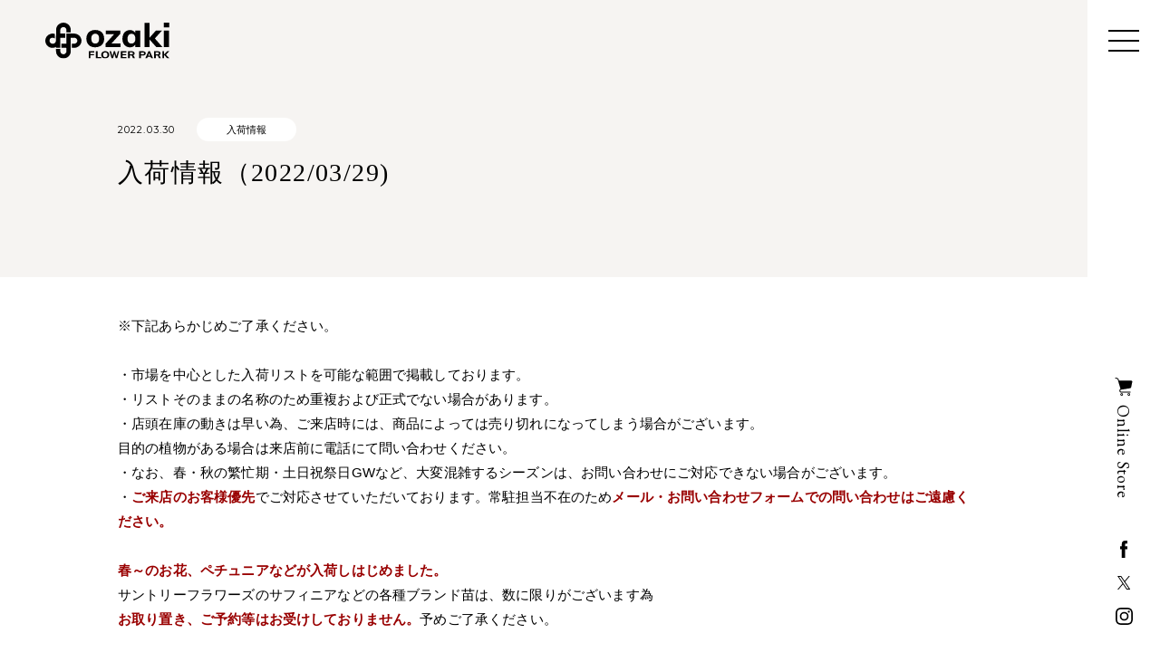

--- FILE ---
content_type: text/html; charset=UTF-8
request_url: https://ozaki-flowerpark.co.jp/news/nyuka2022-03-29/
body_size: 14692
content:
<!DOCTYPE html>
<html dir="ltr" lang="ja" prefix="og: https://ogp.me/ns#">
<head>
<meta charset="UTF-8" />
<meta name="viewport" content="width=device-width" />
<title>
  入荷情報（2022/03/29) | オザキフラワーパーク | 
  オザキフラワーパーク</title>


		<!-- All in One SEO 4.4.7 - aioseo.com -->
		<meta name="description" content="※下記あらかじめご了承ください。 ・市場を中心とした入荷リストを可能な範囲で掲載しております。 ・リストそのま" />
		<meta name="robots" content="max-image-preview:large" />
		<link rel="canonical" href="https://ozaki-flowerpark.co.jp/news/nyuka2022-03-29/" />
		<meta name="generator" content="All in One SEO (AIOSEO) 4.4.7" />
		<meta property="og:locale" content="ja_JP" />
		<meta property="og:site_name" content="オザキフラワーパーク | オザキフラワーパーク" />
		<meta property="og:type" content="article" />
		<meta property="og:title" content="入荷情報（2022/03/29) | オザキフラワーパーク" />
		<meta property="og:description" content="※下記あらかじめご了承ください。 ・市場を中心とした入荷リストを可能な範囲で掲載しております。 ・リストそのま" />
		<meta property="og:url" content="https://ozaki-flowerpark.co.jp/news/nyuka2022-03-29/" />
		<meta property="og:image" content="https://ozaki-flowerpark.co.jp/wp-content/uploads/2021/03/ogp.jpg" />
		<meta property="og:image:secure_url" content="https://ozaki-flowerpark.co.jp/wp-content/uploads/2021/03/ogp.jpg" />
		<meta property="og:image:width" content="1200" />
		<meta property="og:image:height" content="630" />
		<meta property="article:published_time" content="2022-03-29T20:00:20+00:00" />
		<meta property="article:modified_time" content="2022-04-02T04:50:37+00:00" />
		<meta name="twitter:card" content="summary" />
		<meta name="twitter:title" content="入荷情報（2022/03/29) | オザキフラワーパーク" />
		<meta name="twitter:description" content="※下記あらかじめご了承ください。 ・市場を中心とした入荷リストを可能な範囲で掲載しております。 ・リストそのま" />
		<meta name="twitter:image" content="https://ozaki-flowerpark.co.jp/wp-content/uploads/2021/03/ogp.jpg" />
		<script type="application/ld+json" class="aioseo-schema">
			{"@context":"https:\/\/schema.org","@graph":[{"@type":"BreadcrumbList","@id":"https:\/\/ozaki-flowerpark.co.jp\/news\/nyuka2022-03-29\/#breadcrumblist","itemListElement":[{"@type":"ListItem","@id":"https:\/\/ozaki-flowerpark.co.jp\/#listItem","position":1,"item":{"@type":"WebPage","@id":"https:\/\/ozaki-flowerpark.co.jp\/","name":"\u5bb6","description":"\u90fd\u5185\u6700\u5927\u7d1a\u306e\u30ac\u30fc\u30c7\u30f3\u30bb\u30f3\u30bf\u30fc\u3001\u30aa\u30b6\u30ad\u30d5\u30e9\u30ef\u30fc\u30d1\u30fc\u30af\u306e\u516c\u5f0f\u30b5\u30a4\u30c8\u3002\u690d\u7269\u3084\u5712\u82b8\u8cc7\u6750\u306e\u5546\u54c1\u60c5\u5831\u3060\u3051\u3067\u306a\u304f\u3001\u80b2\u3066\u65b9\u3084\u6d3b\u7528\u65b9\u6cd5\u306a\u3069\u30dc\u30bf\u30cb\u30ab\u30eb\u30e9\u30a4\u30d5\u3092\u8c4a\u304b\u306b\u3059\u308b\u69d8\u3005\u306a\u60c5\u5831\u3092\u767a\u4fe1\u3057\u307e\u3059\u3002","url":"https:\/\/ozaki-flowerpark.co.jp\/"},"nextItem":"https:\/\/ozaki-flowerpark.co.jp\/news\/nyuka2022-03-29\/#listItem"},{"@type":"ListItem","@id":"https:\/\/ozaki-flowerpark.co.jp\/news\/nyuka2022-03-29\/#listItem","position":2,"item":{"@type":"WebPage","@id":"https:\/\/ozaki-flowerpark.co.jp\/news\/nyuka2022-03-29\/","name":"\u5165\u8377\u60c5\u5831\uff082022\/03\/29)","description":"\u203b\u4e0b\u8a18\u3042\u3089\u304b\u3058\u3081\u3054\u4e86\u627f\u304f\u3060\u3055\u3044\u3002 \u30fb\u5e02\u5834\u3092\u4e2d\u5fc3\u3068\u3057\u305f\u5165\u8377\u30ea\u30b9\u30c8\u3092\u53ef\u80fd\u306a\u7bc4\u56f2\u3067\u63b2\u8f09\u3057\u3066\u304a\u308a\u307e\u3059\u3002 \u30fb\u30ea\u30b9\u30c8\u305d\u306e\u307e","url":"https:\/\/ozaki-flowerpark.co.jp\/news\/nyuka2022-03-29\/"},"previousItem":"https:\/\/ozaki-flowerpark.co.jp\/#listItem"}]},{"@type":"Organization","@id":"https:\/\/ozaki-flowerpark.co.jp\/#organization","name":"\u30aa\u30b6\u30ad\u30d5\u30e9\u30ef\u30fc\u30d1\u30fc\u30af","url":"https:\/\/ozaki-flowerpark.co.jp\/","logo":{"@type":"ImageObject","url":"\/wp-content\/themes\/ozakiflowerpark\/assets\/images\/common\/logo_ozaki_blk.svg","@id":"https:\/\/ozaki-flowerpark.co.jp\/news\/nyuka2022-03-29\/#organizationLogo"},"image":{"@id":"https:\/\/ozaki-flowerpark.co.jp\/#organizationLogo"}},{"@type":"Person","@id":"https:\/\/ozaki-flowerpark.co.jp\/author\/ado-y\/#author","url":"https:\/\/ozaki-flowerpark.co.jp\/author\/ado-y\/","name":"OFP","image":{"@type":"ImageObject","@id":"https:\/\/ozaki-flowerpark.co.jp\/news\/nyuka2022-03-29\/#authorImage","url":"https:\/\/secure.gravatar.com\/avatar\/69e7a2aa67fe9a17314ac638e4f0b6cc7ceebd80037ea7ebc529866af0a11589?s=96&d=mm&r=g","width":96,"height":96,"caption":"OFP"}},{"@type":"WebPage","@id":"https:\/\/ozaki-flowerpark.co.jp\/news\/nyuka2022-03-29\/#webpage","url":"https:\/\/ozaki-flowerpark.co.jp\/news\/nyuka2022-03-29\/","name":"\u5165\u8377\u60c5\u5831\uff082022\/03\/29) | \u30aa\u30b6\u30ad\u30d5\u30e9\u30ef\u30fc\u30d1\u30fc\u30af","description":"\u203b\u4e0b\u8a18\u3042\u3089\u304b\u3058\u3081\u3054\u4e86\u627f\u304f\u3060\u3055\u3044\u3002 \u30fb\u5e02\u5834\u3092\u4e2d\u5fc3\u3068\u3057\u305f\u5165\u8377\u30ea\u30b9\u30c8\u3092\u53ef\u80fd\u306a\u7bc4\u56f2\u3067\u63b2\u8f09\u3057\u3066\u304a\u308a\u307e\u3059\u3002 \u30fb\u30ea\u30b9\u30c8\u305d\u306e\u307e","inLanguage":"ja","isPartOf":{"@id":"https:\/\/ozaki-flowerpark.co.jp\/#website"},"breadcrumb":{"@id":"https:\/\/ozaki-flowerpark.co.jp\/news\/nyuka2022-03-29\/#breadcrumblist"},"author":{"@id":"https:\/\/ozaki-flowerpark.co.jp\/author\/ado-y\/#author"},"creator":{"@id":"https:\/\/ozaki-flowerpark.co.jp\/author\/ado-y\/#author"},"datePublished":"2022-03-29T20:00:20+09:00","dateModified":"2022-04-02T04:50:37+09:00"},{"@type":"WebSite","@id":"https:\/\/ozaki-flowerpark.co.jp\/#website","url":"https:\/\/ozaki-flowerpark.co.jp\/","name":"\u30aa\u30b6\u30ad\u30d5\u30e9\u30ef\u30fc\u30d1\u30fc\u30af","description":"\u30aa\u30b6\u30ad\u30d5\u30e9\u30ef\u30fc\u30d1\u30fc\u30af","inLanguage":"ja","publisher":{"@id":"https:\/\/ozaki-flowerpark.co.jp\/#organization"}}]}
		</script>
		<!-- All in One SEO -->

<link rel="alternate" type="application/rss+xml" title="オザキフラワーパーク &raquo; フィード" href="https://ozaki-flowerpark.co.jp/feed/" />
<link rel="alternate" type="application/rss+xml" title="オザキフラワーパーク &raquo; コメントフィード" href="https://ozaki-flowerpark.co.jp/comments/feed/" />
<link rel="alternate" title="oEmbed (JSON)" type="application/json+oembed" href="https://ozaki-flowerpark.co.jp/wp-json/oembed/1.0/embed?url=https%3A%2F%2Fozaki-flowerpark.co.jp%2Fnews%2Fnyuka2022-03-29%2F" />
<link rel="alternate" title="oEmbed (XML)" type="text/xml+oembed" href="https://ozaki-flowerpark.co.jp/wp-json/oembed/1.0/embed?url=https%3A%2F%2Fozaki-flowerpark.co.jp%2Fnews%2Fnyuka2022-03-29%2F&#038;format=xml" />
<style id='wp-img-auto-sizes-contain-inline-css' type='text/css'>
img:is([sizes=auto i],[sizes^="auto," i]){contain-intrinsic-size:3000px 1500px}
/*# sourceURL=wp-img-auto-sizes-contain-inline-css */
</style>
<link rel='stylesheet' id='/assets/lib/animate/animate.min.css-css' href='https://ozaki-flowerpark.co.jp/wp-content/themes/ozakiflowerpark/assets/lib/animate/animate.min.css?ver=6.9' type='text/css' media='all' />
<link rel='stylesheet' id='/assets/lib/slick/slick/slick.css-css' href='https://ozaki-flowerpark.co.jp/wp-content/themes/ozakiflowerpark/assets/lib/slick/slick/slick.css?ver=6.9' type='text/css' media='all' />
<link rel='stylesheet' id='/assets/lib/slick/slick/slick-theme.css-css' href='https://ozaki-flowerpark.co.jp/wp-content/themes/ozakiflowerpark/assets/lib/slick/slick/slick-theme.css?ver=6.9' type='text/css' media='all' />
<link rel='stylesheet' id='ozakiflowerpark.min-css' href='https://ozaki-flowerpark.co.jp/wp-content/themes/ozakiflowerpark/assets/css/ozakiflowerpark.min.css?ver=2024112780533' type='text/css' media='all' />
<style id='wp-emoji-styles-inline-css' type='text/css'>

	img.wp-smiley, img.emoji {
		display: inline !important;
		border: none !important;
		box-shadow: none !important;
		height: 1em !important;
		width: 1em !important;
		margin: 0 0.07em !important;
		vertical-align: -0.1em !important;
		background: none !important;
		padding: 0 !important;
	}
/*# sourceURL=wp-emoji-styles-inline-css */
</style>
<style id='wp-block-library-inline-css' type='text/css'>
:root{--wp-block-synced-color:#7a00df;--wp-block-synced-color--rgb:122,0,223;--wp-bound-block-color:var(--wp-block-synced-color);--wp-editor-canvas-background:#ddd;--wp-admin-theme-color:#007cba;--wp-admin-theme-color--rgb:0,124,186;--wp-admin-theme-color-darker-10:#006ba1;--wp-admin-theme-color-darker-10--rgb:0,107,160.5;--wp-admin-theme-color-darker-20:#005a87;--wp-admin-theme-color-darker-20--rgb:0,90,135;--wp-admin-border-width-focus:2px}@media (min-resolution:192dpi){:root{--wp-admin-border-width-focus:1.5px}}.wp-element-button{cursor:pointer}:root .has-very-light-gray-background-color{background-color:#eee}:root .has-very-dark-gray-background-color{background-color:#313131}:root .has-very-light-gray-color{color:#eee}:root .has-very-dark-gray-color{color:#313131}:root .has-vivid-green-cyan-to-vivid-cyan-blue-gradient-background{background:linear-gradient(135deg,#00d084,#0693e3)}:root .has-purple-crush-gradient-background{background:linear-gradient(135deg,#34e2e4,#4721fb 50%,#ab1dfe)}:root .has-hazy-dawn-gradient-background{background:linear-gradient(135deg,#faaca8,#dad0ec)}:root .has-subdued-olive-gradient-background{background:linear-gradient(135deg,#fafae1,#67a671)}:root .has-atomic-cream-gradient-background{background:linear-gradient(135deg,#fdd79a,#004a59)}:root .has-nightshade-gradient-background{background:linear-gradient(135deg,#330968,#31cdcf)}:root .has-midnight-gradient-background{background:linear-gradient(135deg,#020381,#2874fc)}:root{--wp--preset--font-size--normal:16px;--wp--preset--font-size--huge:42px}.has-regular-font-size{font-size:1em}.has-larger-font-size{font-size:2.625em}.has-normal-font-size{font-size:var(--wp--preset--font-size--normal)}.has-huge-font-size{font-size:var(--wp--preset--font-size--huge)}.has-text-align-center{text-align:center}.has-text-align-left{text-align:left}.has-text-align-right{text-align:right}.has-fit-text{white-space:nowrap!important}#end-resizable-editor-section{display:none}.aligncenter{clear:both}.items-justified-left{justify-content:flex-start}.items-justified-center{justify-content:center}.items-justified-right{justify-content:flex-end}.items-justified-space-between{justify-content:space-between}.screen-reader-text{border:0;clip-path:inset(50%);height:1px;margin:-1px;overflow:hidden;padding:0;position:absolute;width:1px;word-wrap:normal!important}.screen-reader-text:focus{background-color:#ddd;clip-path:none;color:#444;display:block;font-size:1em;height:auto;left:5px;line-height:normal;padding:15px 23px 14px;text-decoration:none;top:5px;width:auto;z-index:100000}html :where(.has-border-color){border-style:solid}html :where([style*=border-top-color]){border-top-style:solid}html :where([style*=border-right-color]){border-right-style:solid}html :where([style*=border-bottom-color]){border-bottom-style:solid}html :where([style*=border-left-color]){border-left-style:solid}html :where([style*=border-width]){border-style:solid}html :where([style*=border-top-width]){border-top-style:solid}html :where([style*=border-right-width]){border-right-style:solid}html :where([style*=border-bottom-width]){border-bottom-style:solid}html :where([style*=border-left-width]){border-left-style:solid}html :where(img[class*=wp-image-]){height:auto;max-width:100%}:where(figure){margin:0 0 1em}html :where(.is-position-sticky){--wp-admin--admin-bar--position-offset:var(--wp-admin--admin-bar--height,0px)}@media screen and (max-width:600px){html :where(.is-position-sticky){--wp-admin--admin-bar--position-offset:0px}}

/*# sourceURL=wp-block-library-inline-css */
</style><style id='global-styles-inline-css' type='text/css'>
:root{--wp--preset--aspect-ratio--square: 1;--wp--preset--aspect-ratio--4-3: 4/3;--wp--preset--aspect-ratio--3-4: 3/4;--wp--preset--aspect-ratio--3-2: 3/2;--wp--preset--aspect-ratio--2-3: 2/3;--wp--preset--aspect-ratio--16-9: 16/9;--wp--preset--aspect-ratio--9-16: 9/16;--wp--preset--color--black: #000000;--wp--preset--color--cyan-bluish-gray: #abb8c3;--wp--preset--color--white: #ffffff;--wp--preset--color--pale-pink: #f78da7;--wp--preset--color--vivid-red: #cf2e2e;--wp--preset--color--luminous-vivid-orange: #ff6900;--wp--preset--color--luminous-vivid-amber: #fcb900;--wp--preset--color--light-green-cyan: #7bdcb5;--wp--preset--color--vivid-green-cyan: #00d084;--wp--preset--color--pale-cyan-blue: #8ed1fc;--wp--preset--color--vivid-cyan-blue: #0693e3;--wp--preset--color--vivid-purple: #9b51e0;--wp--preset--gradient--vivid-cyan-blue-to-vivid-purple: linear-gradient(135deg,rgb(6,147,227) 0%,rgb(155,81,224) 100%);--wp--preset--gradient--light-green-cyan-to-vivid-green-cyan: linear-gradient(135deg,rgb(122,220,180) 0%,rgb(0,208,130) 100%);--wp--preset--gradient--luminous-vivid-amber-to-luminous-vivid-orange: linear-gradient(135deg,rgb(252,185,0) 0%,rgb(255,105,0) 100%);--wp--preset--gradient--luminous-vivid-orange-to-vivid-red: linear-gradient(135deg,rgb(255,105,0) 0%,rgb(207,46,46) 100%);--wp--preset--gradient--very-light-gray-to-cyan-bluish-gray: linear-gradient(135deg,rgb(238,238,238) 0%,rgb(169,184,195) 100%);--wp--preset--gradient--cool-to-warm-spectrum: linear-gradient(135deg,rgb(74,234,220) 0%,rgb(151,120,209) 20%,rgb(207,42,186) 40%,rgb(238,44,130) 60%,rgb(251,105,98) 80%,rgb(254,248,76) 100%);--wp--preset--gradient--blush-light-purple: linear-gradient(135deg,rgb(255,206,236) 0%,rgb(152,150,240) 100%);--wp--preset--gradient--blush-bordeaux: linear-gradient(135deg,rgb(254,205,165) 0%,rgb(254,45,45) 50%,rgb(107,0,62) 100%);--wp--preset--gradient--luminous-dusk: linear-gradient(135deg,rgb(255,203,112) 0%,rgb(199,81,192) 50%,rgb(65,88,208) 100%);--wp--preset--gradient--pale-ocean: linear-gradient(135deg,rgb(255,245,203) 0%,rgb(182,227,212) 50%,rgb(51,167,181) 100%);--wp--preset--gradient--electric-grass: linear-gradient(135deg,rgb(202,248,128) 0%,rgb(113,206,126) 100%);--wp--preset--gradient--midnight: linear-gradient(135deg,rgb(2,3,129) 0%,rgb(40,116,252) 100%);--wp--preset--font-size--small: 13px;--wp--preset--font-size--medium: 20px;--wp--preset--font-size--large: 36px;--wp--preset--font-size--x-large: 42px;--wp--preset--spacing--20: 0.44rem;--wp--preset--spacing--30: 0.67rem;--wp--preset--spacing--40: 1rem;--wp--preset--spacing--50: 1.5rem;--wp--preset--spacing--60: 2.25rem;--wp--preset--spacing--70: 3.38rem;--wp--preset--spacing--80: 5.06rem;--wp--preset--shadow--natural: 6px 6px 9px rgba(0, 0, 0, 0.2);--wp--preset--shadow--deep: 12px 12px 50px rgba(0, 0, 0, 0.4);--wp--preset--shadow--sharp: 6px 6px 0px rgba(0, 0, 0, 0.2);--wp--preset--shadow--outlined: 6px 6px 0px -3px rgb(255, 255, 255), 6px 6px rgb(0, 0, 0);--wp--preset--shadow--crisp: 6px 6px 0px rgb(0, 0, 0);}:where(.is-layout-flex){gap: 0.5em;}:where(.is-layout-grid){gap: 0.5em;}body .is-layout-flex{display: flex;}.is-layout-flex{flex-wrap: wrap;align-items: center;}.is-layout-flex > :is(*, div){margin: 0;}body .is-layout-grid{display: grid;}.is-layout-grid > :is(*, div){margin: 0;}:where(.wp-block-columns.is-layout-flex){gap: 2em;}:where(.wp-block-columns.is-layout-grid){gap: 2em;}:where(.wp-block-post-template.is-layout-flex){gap: 1.25em;}:where(.wp-block-post-template.is-layout-grid){gap: 1.25em;}.has-black-color{color: var(--wp--preset--color--black) !important;}.has-cyan-bluish-gray-color{color: var(--wp--preset--color--cyan-bluish-gray) !important;}.has-white-color{color: var(--wp--preset--color--white) !important;}.has-pale-pink-color{color: var(--wp--preset--color--pale-pink) !important;}.has-vivid-red-color{color: var(--wp--preset--color--vivid-red) !important;}.has-luminous-vivid-orange-color{color: var(--wp--preset--color--luminous-vivid-orange) !important;}.has-luminous-vivid-amber-color{color: var(--wp--preset--color--luminous-vivid-amber) !important;}.has-light-green-cyan-color{color: var(--wp--preset--color--light-green-cyan) !important;}.has-vivid-green-cyan-color{color: var(--wp--preset--color--vivid-green-cyan) !important;}.has-pale-cyan-blue-color{color: var(--wp--preset--color--pale-cyan-blue) !important;}.has-vivid-cyan-blue-color{color: var(--wp--preset--color--vivid-cyan-blue) !important;}.has-vivid-purple-color{color: var(--wp--preset--color--vivid-purple) !important;}.has-black-background-color{background-color: var(--wp--preset--color--black) !important;}.has-cyan-bluish-gray-background-color{background-color: var(--wp--preset--color--cyan-bluish-gray) !important;}.has-white-background-color{background-color: var(--wp--preset--color--white) !important;}.has-pale-pink-background-color{background-color: var(--wp--preset--color--pale-pink) !important;}.has-vivid-red-background-color{background-color: var(--wp--preset--color--vivid-red) !important;}.has-luminous-vivid-orange-background-color{background-color: var(--wp--preset--color--luminous-vivid-orange) !important;}.has-luminous-vivid-amber-background-color{background-color: var(--wp--preset--color--luminous-vivid-amber) !important;}.has-light-green-cyan-background-color{background-color: var(--wp--preset--color--light-green-cyan) !important;}.has-vivid-green-cyan-background-color{background-color: var(--wp--preset--color--vivid-green-cyan) !important;}.has-pale-cyan-blue-background-color{background-color: var(--wp--preset--color--pale-cyan-blue) !important;}.has-vivid-cyan-blue-background-color{background-color: var(--wp--preset--color--vivid-cyan-blue) !important;}.has-vivid-purple-background-color{background-color: var(--wp--preset--color--vivid-purple) !important;}.has-black-border-color{border-color: var(--wp--preset--color--black) !important;}.has-cyan-bluish-gray-border-color{border-color: var(--wp--preset--color--cyan-bluish-gray) !important;}.has-white-border-color{border-color: var(--wp--preset--color--white) !important;}.has-pale-pink-border-color{border-color: var(--wp--preset--color--pale-pink) !important;}.has-vivid-red-border-color{border-color: var(--wp--preset--color--vivid-red) !important;}.has-luminous-vivid-orange-border-color{border-color: var(--wp--preset--color--luminous-vivid-orange) !important;}.has-luminous-vivid-amber-border-color{border-color: var(--wp--preset--color--luminous-vivid-amber) !important;}.has-light-green-cyan-border-color{border-color: var(--wp--preset--color--light-green-cyan) !important;}.has-vivid-green-cyan-border-color{border-color: var(--wp--preset--color--vivid-green-cyan) !important;}.has-pale-cyan-blue-border-color{border-color: var(--wp--preset--color--pale-cyan-blue) !important;}.has-vivid-cyan-blue-border-color{border-color: var(--wp--preset--color--vivid-cyan-blue) !important;}.has-vivid-purple-border-color{border-color: var(--wp--preset--color--vivid-purple) !important;}.has-vivid-cyan-blue-to-vivid-purple-gradient-background{background: var(--wp--preset--gradient--vivid-cyan-blue-to-vivid-purple) !important;}.has-light-green-cyan-to-vivid-green-cyan-gradient-background{background: var(--wp--preset--gradient--light-green-cyan-to-vivid-green-cyan) !important;}.has-luminous-vivid-amber-to-luminous-vivid-orange-gradient-background{background: var(--wp--preset--gradient--luminous-vivid-amber-to-luminous-vivid-orange) !important;}.has-luminous-vivid-orange-to-vivid-red-gradient-background{background: var(--wp--preset--gradient--luminous-vivid-orange-to-vivid-red) !important;}.has-very-light-gray-to-cyan-bluish-gray-gradient-background{background: var(--wp--preset--gradient--very-light-gray-to-cyan-bluish-gray) !important;}.has-cool-to-warm-spectrum-gradient-background{background: var(--wp--preset--gradient--cool-to-warm-spectrum) !important;}.has-blush-light-purple-gradient-background{background: var(--wp--preset--gradient--blush-light-purple) !important;}.has-blush-bordeaux-gradient-background{background: var(--wp--preset--gradient--blush-bordeaux) !important;}.has-luminous-dusk-gradient-background{background: var(--wp--preset--gradient--luminous-dusk) !important;}.has-pale-ocean-gradient-background{background: var(--wp--preset--gradient--pale-ocean) !important;}.has-electric-grass-gradient-background{background: var(--wp--preset--gradient--electric-grass) !important;}.has-midnight-gradient-background{background: var(--wp--preset--gradient--midnight) !important;}.has-small-font-size{font-size: var(--wp--preset--font-size--small) !important;}.has-medium-font-size{font-size: var(--wp--preset--font-size--medium) !important;}.has-large-font-size{font-size: var(--wp--preset--font-size--large) !important;}.has-x-large-font-size{font-size: var(--wp--preset--font-size--x-large) !important;}
/*# sourceURL=global-styles-inline-css */
</style>

<style id='classic-theme-styles-inline-css' type='text/css'>
/*! This file is auto-generated */
.wp-block-button__link{color:#fff;background-color:#32373c;border-radius:9999px;box-shadow:none;text-decoration:none;padding:calc(.667em + 2px) calc(1.333em + 2px);font-size:1.125em}.wp-block-file__button{background:#32373c;color:#fff;text-decoration:none}
/*# sourceURL=/wp-includes/css/classic-themes.min.css */
</style>
<link rel='stylesheet' id='contact-form-7-css' href='https://ozaki-flowerpark.co.jp/wp-content/plugins/contact-form-7/includes/css/styles.css?ver=5.8.1' type='text/css' media='all' />
<script type="text/javascript" src="https://ozaki-flowerpark.co.jp/wp-includes/js/jquery/jquery.min.js?ver=3.7.1" id="jquery-core-js"></script>
<script type="text/javascript" src="https://ozaki-flowerpark.co.jp/wp-includes/js/jquery/jquery-migrate.min.js?ver=3.4.1" id="jquery-migrate-js"></script>
<script type="text/javascript" src="https://ozaki-flowerpark.co.jp/wp-content/themes/ozakiflowerpark/assets/lib/slick/slick/slick.min.js?ver=6.9" id="/assets/lib/slick/slick/slick.min.js-js"></script>
<script type="text/javascript" src="https://ozaki-flowerpark.co.jp/wp-content/themes/ozakiflowerpark/assets/lib/in-view/in-view.min.js?ver=6.9" id="/assets/lib/in-view/in-view.min.js-js"></script>
<link rel="https://api.w.org/" href="https://ozaki-flowerpark.co.jp/wp-json/" /><link rel="EditURI" type="application/rsd+xml" title="RSD" href="https://ozaki-flowerpark.co.jp/xmlrpc.php?rsd" />
<meta name="generator" content="WordPress 6.9" />
<link rel='shortlink' href='https://ozaki-flowerpark.co.jp/?p=4751' />
<link rel="icon" href="https://ozaki-flowerpark.co.jp/wp-content/uploads/2021/03/cropped-favicon-32x32.png" sizes="32x32" />
<link rel="icon" href="https://ozaki-flowerpark.co.jp/wp-content/uploads/2021/03/cropped-favicon-192x192.png" sizes="192x192" />
<link rel="apple-touch-icon" href="https://ozaki-flowerpark.co.jp/wp-content/uploads/2021/03/cropped-favicon-180x180.png" />
<meta name="msapplication-TileImage" content="https://ozaki-flowerpark.co.jp/wp-content/uploads/2021/03/cropped-favicon-270x270.png" />

<!-- Global site tag (gtag.js) - Google Analytics -->
<!-- <script async src="https://www.googletagmanager.com/gtag/js?id=UA-34905920-1"></script>
<script>
  window.dataLayer = window.dataLayer || [];
  function gtag(){dataLayer.push(arguments);}
  gtag('js', new Date());
  gtag('config', 'UA-34905920-1');
</script> -->

<!-- GA4 -->
<!-- Google tag (gtag.js) -->
<script async src="https://www.googletagmanager.com/gtag/js?id=G-HQ84V1X0H6"></script>
<script>
  window.dataLayer = window.dataLayer || [];
  function gtag(){dataLayer.push(arguments);}
  gtag('js', new Date());

  gtag('config', 'G-HQ84V1X0H6');
</script></head>

<body class="wp-singular news-template-default single single-news postid-4751 wp-theme-ozakiflowerpark">


<div class="wrapper" id="wrapper">


<header class="header fn-header-menu ">

    
  <div class="header__top fn-animate animated fadeIn">

        <a class="header__logo" href="https://ozaki-flowerpark.co.jp/">

      
            <img src="https://ozaki-flowerpark.co.jp/wp-content/themes/ozakiflowerpark/assets/images/common/logo_ozaki_blk.svg" alt="オザキフラワーパーク"
        loading="lazy">
      
    </a>
    

    <a href="#" class="header__button button-menu fn-menu-button">
      <span></span>
      <span></span>
      <span></span>
    </a>
  </div>

  <div class="header__inner fn-animate animated fadeIn">
    <nav class="header__nav">

      <div class="header__nav-inner fn-animate animated faster" data-animate="fadeIn">

        <ul class="header__gnav">
          <li>
            <a href="https://ozaki-flowerpark.co.jp/about/" class="ttl-main--inline"><span
                class="ttl-main__en">About Us</span><span class="ttl-main__ja">オザキフラワーパークとは</span></a>
          </li>
          <li>
            <a href="https://ozaki-flowerpark.co.jp/shop/" class="ttl-main--inline"><span
                class="ttl-main__en">Shop Info</span><span class="ttl-main__ja">店舗案内</span></a>
          </li>
          <li>
            <a href="https://ozaki-flowerpark.co.jp/dictionary/" class="ttl-main--inline"><span
                class="ttl-main__en">Dictionary</span><span class="ttl-main__ja">植物図鑑</span></a>
          </li>
          <li>
            <a href="https://ozaki-flowerpark.co.jp/journal/" class="ttl-main--inline"><span
                class="ttl-main__en">Journal</span><span class="ttl-main__ja">オザキ通信</span></a>
          </li>
          <li>
            <a href="https://ozaki-flowerpark.co.jp/service/" class="ttl-main--inline"><span
                class="ttl-main__en">Service</span><span class="ttl-main__ja">関連事業</span></a>
            <ul>
              <li>
                <a href="https://ozaki-flowerpark.co.jp/green-breeze/" class="ttl-main--sm ttl-main--inline"><span
                    class="ttl-main__en">Green Breeze</span><span class="ttl-main__ja">ガーデン&エクステリアのデザイン施工</span></a>
              </li>
              <li>
                <a href="https://ozaki-flowerpark.co.jp/rafflesia/" class="ttl-main--sm ttl-main--inline"><span
                    class="ttl-main__en">Rafflesia</span><span class="ttl-main__ja">生花専門店</span></a>
              </li>
            </ul>
          </li>
          <li>
            <a href="https://ozaki-flowerpark.co.jp/#access" class="ttl-main--inline fn-menu-close-link"><span
                class="ttl-main__en">Access</span><span class="ttl-main__ja">アクセス</span></a>
          </li>
        </ul>

        <ul class="header__snav">
          <li>
            <a href="https://ozaki-flowerpark.co.jp/news/">お知らせ</a>
          </li>
          <li>
            <a href="https://ozaki-flowerpark.co.jp/contact/">お問い合わせ</a>
          </li>
          <li>
            <a href="https://ozaki-flowerpark.co.jp/faq/">よくあるご質問</a>
          </li>
          <li>
            <a href="https://ozaki-flowerpark.co.jp/company/">企業情報</a>
          </li>
          <li>
            <a href="https://ozaki-flowerpark.co.jp/service/">関連事業</a>
          </li>
          <li>
            <a href="https://ozaki-flowerpark.co.jp/recruit/">採用情報</a>
          </li>
        </ul>
      </div>
    </nav>

    <div target="_blank" class="header__online-shop">
      <div class="header__online-shop-wrap d-none d-lg-block">
        <a href="https://onlineshop.ozaki-flowerpark.co.jp/" target="_blank" class="header__online-shop-btn">
          <img src="https://ozaki-flowerpark.co.jp/wp-content/themes/ozakiflowerpark/assets/images/common/ico_cart.svg" alt="Cart"
            loading="lazy">
          <span class="font--serif">Online Store</span>
        </a>
      </div>
      <a href="https://onlineshop.ozaki-flowerpark.co.jp/" class="font--serif link-new-window d-lg-none"
        target="_blank">Online Store</a>
    </div>


    <ul class="header__sns-list">
      <li>
        <a href="https://www.facebook.com/ozakiflowerpark/" target="_blank">
          <img src="https://ozaki-flowerpark.co.jp/wp-content/themes/ozakiflowerpark/assets/images/common/ico_fb.svg" alt="Facebook"
            loading="lazy">
        </a>
      </li>
      <li>
        <a href="https://x.com/ozakiflowerpark" target="_blank">
          <img src="https://ozaki-flowerpark.co.jp/wp-content/themes/ozakiflowerpark/assets/images/common/ico_x.svg" alt="X" loading="lazy">
        </a>
      </li>
      <li>
        <a href="https://www.instagram.com/ozakiflowerpark/" target="_blank">
          <img src="https://ozaki-flowerpark.co.jp/wp-content/themes/ozakiflowerpark/assets/images/common/ico_ig.svg" alt="Instagram"
            loading="lazy">
        </a>
      </li>
    </ul>
  </div>

</header>

<div class="wrapper__container ">

  <main class="news">

  <section class="news__top">
    <div class="frame">
      <div class="news__tags">
        <span class="tag-date">2022.03.30</span>
        <span class="tag" style="background-color:#ffffff; color:#000000">入荷情報</span>      </div>
  
      <h1 class="ttl">入荷情報（2022/03/29)</h1>
    </div>
  </section>

  <section class="news__main ">
    <div class="frame">
      
      <div class="news__content">
        <div class="article">
          <p>※下記あらかじめご了承ください。</p>
<p>・市場を中心とした入荷リストを可能な範囲で掲載しております。<br />
・リストそのままの名称のため重複および正式でない場合があります。<br />
・店頭在庫の動きは早い為、ご来店時には、商品によっては売り切れになってしまう場合がございます。<br />
目的の植物がある場合は来店前に電話にて問い合わせください。<br />
・なお、春・秋の繁忙期・土日祝祭日GWなど、大変混雑するシーズンは、お問い合わせにご対応できない場合がございます。<br />
・<span style="font-weight: bold; color: #990000;">ご来店のお客様優先</span>でご対応させていただいております。常駐担当不在のため<span style="font-weight: bold; color: #990000;">メール・お問い合わせフォームでの問い合わせはご遠慮ください。</span></p>
<p><span style="font-weight: bold; color: #990000;">春～のお花、ペチュニアなどが入荷しはじめました。</span><br />
サントリーフラワーズのサフィニアなどの各種ブランド苗は、数に限りがございます為<br />
<span style="font-weight: bold; color: #990000;">お取り置き、ご予約等はお受けしておりません。</span>予めご了承ください。</p>
<p>&nbsp;</p>
<p>▼入荷一覧</p>
<p>アカンサス・タスマニアエンジャル<br />
アクチノタス・リトルエンジェル／フランネルフラワー<br />
アグラオネマ<br />
アザレア＜赤・Pバイカラー＞カメレオン<br />
アジアンタム・フラグランス<br />
あじさい＜青＞マルル<br />
アスプレニウム・エメラルドウェーブ（タニワタリ）<br />
アッツ桜／ロードヒポキシス<br />
アッツ桜／ロードヒポキシス<br />
アデニウム・コーデックス<br />
アマゾンオリーブ<br />
アメリカンブルー＜青＞（エボルブルス）<br />
アリッサム　スーパーアリッサム・スノープリンセス<br />
アルテミシア<br />
アレナリア・ホワイトサマー<br />
アロカシア・ピンクドラゴン<br />
アンドロサセ・スターダスト<br />
ウエストリンギア＜黄斑＞／オーストラリアンローズマリー<br />
ウエストリンギア＜白＞スモーキーホワイト／斑入り<br />
ウエストリンギア＜白＞スモーキーホワイト／斑入り<br />
ウエストリンギア＜斑入り＞モーニングライト<br />
ウンベラータ<br />
エケベリア<br />
エバフレッシュ<br />
エリカ＜緑＞セッシリフローラ<br />
オステオスペルマム＜黄＞ブルーアイビューティー<br />
オステオスペルマム・ブルーベリーシェイク ３Ｄ（八重）<br />
オステオスペルマム・マジックイエローサマーヒーロー<br />
オステオスペルマム<br />
オダマキ　　(アクイレギア)<br />
オダマキ＜斑入り＞<br />
オリーブ<br />
オリーブ＜大実＞ジャンボカラマタ<br />
オリーブ・アザパ<br />
オリーブ・バロウニ<br />
オレアリア＜銀葉＞アフィン<br />
ガジュマル<br />
カリブラコア<br />
カレックス・ブロンズカール<br />
カンガルーポー／アニゴサントス<br />
キンレンカ＜ＭＩＸ＞<br />
クフェア＜ＭＩＸ＞<br />
クラスペディア・ゴールドスティック<br />
グレコマ／カキドウシ<br />
クレマチス＜白＞カルトマニージョー（常緑春咲）<br />
クレマチス＜八重紫＞新紫玉<br />
クレマチス＜八重白＞ダッチェスオブエジンバラ（フロリダ）<br />
クローバー＜ＭＩＸ＞プリンセスクローバー<br />
クワズイモ　　　／アロカシア・オドラ<br />
ゲウム＜ピーチ＞プリティコート<br />
コウモリラン<br />
コーヒーの木<br />
ゴム・アムステルダムキング（ショウナンゴム）<br />
ゴム・ジャワゴム<br />
ゴム・ジン（斑入り）　　　／フィカス・ジン<br />
ゴム・柏葉ゴム／ゴム・リラータ<br />
コリアンダー／パクチー　　　　　　　　　（ハーブ）<br />
サボテン＜ＭＩＸ＞<br />
サルビア＜白・銀葉＞アルテミス／シルバーセージ<br />
サンスベリア<br />
サンスベリア≪斑≫ローレンチ<br />
シェフレラ<br />
シシリンチウム／ニワセキショウ<br />
シラン／紫ラン　<br />
スカビオーサ＜白＞ミルキーエコー<br />
スミレ　タチツボ（薄青）<br />
セアノサス＜青＞カリフォルニア　ライラック<br />
セダム＜ＭＩＸ＞<br />
セダム＜ＭＩＸ＞<br />
ゼラニウム＜ホットローズ＞カリオペ<br />
ゼラニウム＜もみじ葉＞　　　（もみじ葉ゼラニウム）<br />
ゼラニウム＜星咲きＭＩＸ＞カンタム<br />
セロウム／ヒトデカズラ　（フィロデン）<br />
セントポーリア　＜八重＞<br />
セントポーリア　＜斑入り葉＞<br />
ソテツ<br />
ソフォラ・リトルベイビー（姫槐）<br />
ダイアンサス・ペマン　ファンシーライラック　（なでしこ）<br />
ツリバナ<br />
デヘン・ティキ<br />
デルフィニウム・チアブルー<br />
トールライスフラワー<br />
ドラセナ・コンパクタ（ドラコン）<br />
ドラセナ・マッサン（ドラセナ/幸福の木）<br />
ニューギニアインパチェンス<br />
ネメシア＜ＭＩＸ＞メーテル<br />
ネモフィラ<br />
ネモフィラ＜青＞<br />
ネモフィラ＜白＞ホワイトコンフェッティ<br />
ノースポール（レウカンセマム　パルドサム）<br />
ハーブＳＥＴ<br />
ハーブＳＥＴ<br />
ハーブＳＥＴ<br />
ハーブＳＥＴ<br />
ハーブＳＥＴ<br />
バーベナ＜ＭＩＸ＞オブセッション<br />
バーベナ・アップルグリーン　ラナイ<br />
バーベナ・ヴィンテージウォッカ　ラナイ<br />
ハイドランジア＜紫＞花模様<br />
ハイドランジア＜青＞ジップ<br />
ハイドランジア・グリーンリップス<br />
パキポディウム・デンシフローラム<br />
パキラ<br />
パセリ・パラマウント<br />
ピレア・ペペロミオイデス<br />
ビンカ　ミノール／姫ツルニチニチソウ<br />
ファレノプシス＜ミディＭＩＸ＞<br />
フィカス<br />
フィカス＜黄斑＞アルティシーマ<br />
フィカス≪斑入≫アルティシーマ<br />
フィロデンドロ・ザナドゥ　ライム<br />
フィロデンドロ・バーキン<br />
フッチンシア＜白＞アイスキューブ　（宿根）<br />
プテリス・パーケリー<br />
ブラキカム＜青紫＞ブラスコバイオレット（姫コスモス）<br />
ブラキキトン／ボトルツリー<br />
ブラジリアンペッパーツリー<br />
ブルーデージー<br />
フロックス＜青・斑入＞モントローザトリカラー（這性）<br />
ベゴニア・アルボマクラータ（フォルモーサナ）<br />
ペチュニア　インカペチュ・ロイヤルミルクティ<br />
ペチュニア＜ローズスター＞<br />
ペチュニア＜白＞<br />
ペチュニア・アロハハワイ（栄養系）<br />
ペチュニア・サクラフリル<br />
ペチュニア・ベールモーブシルバー　モンローウォーク<br />
ペチュニア・黒乃瀬戸<br />
ベニディオ＜Ｐ＞アークトチス<br />
ベニディオ＜赤＞アークトチス<br />
ヘリオトロープ≪紫≫<br />
ヘリクリサム≪銀葉≫ホワイトフェアリー<br />
ベロニカ＜青＞オックスフォードブルー（這性）<br />
ベロニカ・プロストラータ<br />
ベンジャ・ビューティークイーン　スターライト<br />
ポリガラ・グランディフローラ<br />
ボロニア＜ＭＩＸ＞ヘテロヒラ<br />
ホワイトセージ＜白・銀葉＞サルビア・アピアナ<br />
マーガレット＜黄＞デイジー<br />
マーガレット＜白＞マルコロッシ（球状咲き）<br />
マーガレット＜八重白＞モリンバ(ミニダブルホワイト)<br />
マーガレット・シンプリーコーラル＜クリーム?コーラルＰ＞<br />
マリーＧ＜ＭＩＸ＞<br />
マリーＧ＜ＭＩＸ＞<br />
マリーＧ＜ＭＩＸ＞タイザン　　　　　（アフリカン）<br />
マリーＧ＜バニラ＞<br />
マリーＧ＜多粒蒔きＭＩＸ＞<br />
ミニトマト<br />
ミニバラ＜Ｐ＞ジョアンナ<br />
ミニバラ＜黄＞サンメイド　コルダナ<br />
ミニバラ＜薄Ｐ＞バレリーナパレード<br />
ミニヘリクリサム・プレコスタキス<br />
ミント・モヒートミント／イエルバブエナ（ハーブ）<br />
ムルチコーレ＜黄＞アップライト<br />
メラリューカ・ブラックティーツリー（メラル－カ）<br />
モンステラ<br />
ヤシ・アレカヤシ<br />
ヤシ・ココヤシ<br />
ヤシ・トックリヤシ<br />
ユーカリ・レモンユーカリ<br />
ユーホルビア・大雲閣<br />
ユリオプスデージ<br />
ラグラス（バニーテール・兎のしっぽ）<br />
ラナンキュラス＜ＭＩＸ＞<br />
ラベンダー＜Ｐ＞バンデラ／フレンチ<br />
ラベンダー＜青・苞白＞わたぼうし（フレンチ）<br />
ラベンダー≪青≫イングリッシュラベンダー<br />
ラベンダー・バルセロナローズ　（フレンチ／ストエカス）<br />
ラベンダー・ラベアンナ（ラバンジン）　　　ラヴェアンナ<br />
リーガースベゴニア＜ＭＩＸ＞　　　　　（エラチオールベゴニア）<br />
リナリア・ネオンライト／姫金魚草<br />
リューカデンドロン＜ＭＩＸ＞<br />
リューカデンドロン＜黄＞サマーサン<br />
レプトスペルマム・レモンティーツリー<br />
レモンマートル<br />
レモンマートル<br />
ローズマリー<br />
ローズマリー＜立性青＞<br />
ロータス・ブリムストーン（ヒルストゥス）<br />
ローダンセマム＜濃Ｐ＞マーズ<br />
ロベリア＜ＭＩＸ＞<br />
羽衣ジャスミン／ジャスミン・ポリアンツム／つる性ジャスミン<br />
岩ひば＜ＭＩＸ＞<br />
玉竜<br />
金魚草＜白＞アールグレイ／リナリア<br />
山椒<br />
紫ラン＜白花＞<br />
初雪かずら<br />
多肉＜ＭＩＸ＞<br />
姫フウロ草<br />
万作＜赤＞紅花常盤万作／赤花常盤万作</p>
        </div>
      </div>

      <div class="article-nav">
        <div class="article-nav__inner">
          <div class="article-nav__prev">
            <a href="https://ozaki-flowerpark.co.jp/news/clematis2022-03-27/" rel="prev"><img src="https://ozaki-flowerpark.co.jp/wp-content/themes/ozakiflowerpark/assets/images/common/ico_arrow_left_blk.svg" alt="前の記事" />前の記事</a>          </div>
          <a href="https://ozaki-flowerpark.co.jp/news/" class="article-nav__center">一覧に戻る</a>
          <div class="article-nav__next">
            <a href="https://ozaki-flowerpark.co.jp/news/nyuka2022-03-31/" rel="next">次の記事<img src="https://ozaki-flowerpark.co.jp/wp-content/themes/ozakiflowerpark/assets/images/common/ico_arrow_right_blk.svg" alt="次の記事" /></a>          </div>
        </div>
      </div>
    </div>
  </section>

</main>
</main>

<footer class="footer">
  <div class="footer__top">
    <div class="footer__top-list">
      <ul>
        <li>
          <a href="https://ozaki-flowerpark.co.jp/about/">オザキフラワーパークとは</a>
        </li>
        <li>
          <a href="https://ozaki-flowerpark.co.jp/shop/">店舗案内</a>
        </li>
        <li>
          <a href="https://ozaki-flowerpark.co.jp/dictionary/">植物図鑑</a>
        </li>
        <li>
          <a href="https://ozaki-flowerpark.co.jp/journal/">オザキ通信</a>
        </li>
        <li>
          <a href="https://ozaki-flowerpark.co.jp/news/">お知らせ</a>
        </li>
        <li>
          <a href="https://ozaki-flowerpark.co.jp/#access">アクセス</a>
        </li>
      </ul>
      <ul>
        <li>
          <a href="https://ozaki-flowerpark.co.jp/company/">企業情報</a>
        </li>
        <li>
          <a href="https://ozaki-flowerpark.co.jp/service/">関連事業</a>
        </li>
        <li>
          <a href="https://ozaki-flowerpark.co.jp/recruit/">採用情報</a>
        </li>
        <li>
          <a href="https://ozaki-flowerpark.co.jp/faq/">よくあるご質問</a>
        </li>
        <li>
          <a href="https://ozaki-flowerpark.co.jp/privacy/">プライバシーポリシー</a>
        </li>
      </ul>

      <div class="footer__links">
        <a href="https://onlineshop.ozaki-flowerpark.co.jp/" class="footer__sect-ttl font--serif d-none d-lg-inline link-new-window link-new-window--wht" target="_blank">
          Online Store
        </a>
      </div>

      <div class="footer__sns-list-wrap">
        <ul class="footer__sns-list">
          <li>
            <a href="https://www.facebook.com/ozakiflowerpark/" target="_blank">
              <img src="https://ozaki-flowerpark.co.jp/wp-content/themes/ozakiflowerpark/assets/images/common/ico_fb_wht.svg" alt="Facebook" loading="lazy">
            </a>
          </li>
          <li>
            <a href="https://x.com/ozakiflowerpark" target="_blank">
              <img src="https://ozaki-flowerpark.co.jp/wp-content/themes/ozakiflowerpark/assets/images/common/ico_x_wht.svg" alt="X" loading="lazy">
            </a>
          </li>
          <li>
            <a href="https://www.instagram.com/ozakiflowerpark/" target="_blank">
              <img src="https://ozaki-flowerpark.co.jp/wp-content/themes/ozakiflowerpark/assets/images/common/ico_ig_wht.svg" alt="Instagram" loading="lazy">
            </a>
          </li>
        </ul>
      </div>
    </div>

    <div class="footer__buttons">
      <h3 class="footer__sect-ttl font--serif">Contact</h3>
      <p>イベントや入荷情報、取材のご依頼など、お気軽にお問い合わせください。</p>
      <a href="https://ozaki-flowerpark.co.jp/contact/" class="button-fill button-fill--white">お問い合わせはこちら</a>
    </div>

  </div>

  <div class="footer__bottom">
    <a href="https://ozaki-flowerpark.co.jp/" class="logo">
      <img src="https://ozaki-flowerpark.co.jp/wp-content/themes/ozakiflowerpark/assets/images/common/logo_ozaki_wht.svg" alt="オザキフラワーパーク" loading="lazy">
    </a>
    <p class="copy font--sans-serif">Copyright © Ozaki-flowerpark All Rights Reserved.</p>
    <div class="page-top">
      <a href="#" class="font--sans-serif"><span>Page Top</span></a>
    </div>
  </div>
</footer>
</div><!-- ./wrapper__container -->
</div><!-- ./wrapper -->

<script>
  document.addEventListener( 'wpcf7mailsent', function( event ) {
    location.href = "https://ozaki-flowerpark.co.jp//thanks/";
  }, false );
</script>

<script type="speculationrules">
{"prefetch":[{"source":"document","where":{"and":[{"href_matches":"/*"},{"not":{"href_matches":["/wp-*.php","/wp-admin/*","/wp-content/uploads/*","/wp-content/*","/wp-content/plugins/*","/wp-content/themes/ozakiflowerpark/*","/*\\?(.+)"]}},{"not":{"selector_matches":"a[rel~=\"nofollow\"]"}},{"not":{"selector_matches":".no-prefetch, .no-prefetch a"}}]},"eagerness":"conservative"}]}
</script>
<script type="text/javascript" src="https://ozaki-flowerpark.co.jp/wp-content/themes/ozakiflowerpark/assets/js/ozakiflowerpark.js?ver=2024112780533" id="ozakiflowerpark-js"></script>
<script type="text/javascript" src="https://ozaki-flowerpark.co.jp/wp-content/plugins/contact-form-7/includes/swv/js/index.js?ver=5.8.1" id="swv-js"></script>
<script type="text/javascript" id="contact-form-7-js-extra">
/* <![CDATA[ */
var wpcf7 = {"api":{"root":"https://ozaki-flowerpark.co.jp/wp-json/","namespace":"contact-form-7/v1"}};
//# sourceURL=contact-form-7-js-extra
/* ]]> */
</script>
<script type="text/javascript" src="https://ozaki-flowerpark.co.jp/wp-content/plugins/contact-form-7/includes/js/index.js?ver=5.8.1" id="contact-form-7-js"></script>
<script type="text/javascript" src="https://www.google.com/recaptcha/api.js?render=6LcRjZoaAAAAAAz8tbHo6XJzh-SqBMjWJyVXwoyx&amp;ver=3.0" id="google-recaptcha-js"></script>
<script type="text/javascript" src="https://ozaki-flowerpark.co.jp/wp-includes/js/dist/vendor/wp-polyfill.min.js?ver=3.15.0" id="wp-polyfill-js"></script>
<script type="text/javascript" id="wpcf7-recaptcha-js-extra">
/* <![CDATA[ */
var wpcf7_recaptcha = {"sitekey":"6LcRjZoaAAAAAAz8tbHo6XJzh-SqBMjWJyVXwoyx","actions":{"homepage":"homepage","contactform":"contactform"}};
//# sourceURL=wpcf7-recaptcha-js-extra
/* ]]> */
</script>
<script type="text/javascript" src="https://ozaki-flowerpark.co.jp/wp-content/plugins/contact-form-7/modules/recaptcha/index.js?ver=5.8.1" id="wpcf7-recaptcha-js"></script>
<script id="wp-emoji-settings" type="application/json">
{"baseUrl":"https://s.w.org/images/core/emoji/17.0.2/72x72/","ext":".png","svgUrl":"https://s.w.org/images/core/emoji/17.0.2/svg/","svgExt":".svg","source":{"concatemoji":"https://ozaki-flowerpark.co.jp/wp-includes/js/wp-emoji-release.min.js?ver=6.9"}}
</script>
<script type="module">
/* <![CDATA[ */
/*! This file is auto-generated */
const a=JSON.parse(document.getElementById("wp-emoji-settings").textContent),o=(window._wpemojiSettings=a,"wpEmojiSettingsSupports"),s=["flag","emoji"];function i(e){try{var t={supportTests:e,timestamp:(new Date).valueOf()};sessionStorage.setItem(o,JSON.stringify(t))}catch(e){}}function c(e,t,n){e.clearRect(0,0,e.canvas.width,e.canvas.height),e.fillText(t,0,0);t=new Uint32Array(e.getImageData(0,0,e.canvas.width,e.canvas.height).data);e.clearRect(0,0,e.canvas.width,e.canvas.height),e.fillText(n,0,0);const a=new Uint32Array(e.getImageData(0,0,e.canvas.width,e.canvas.height).data);return t.every((e,t)=>e===a[t])}function p(e,t){e.clearRect(0,0,e.canvas.width,e.canvas.height),e.fillText(t,0,0);var n=e.getImageData(16,16,1,1);for(let e=0;e<n.data.length;e++)if(0!==n.data[e])return!1;return!0}function u(e,t,n,a){switch(t){case"flag":return n(e,"\ud83c\udff3\ufe0f\u200d\u26a7\ufe0f","\ud83c\udff3\ufe0f\u200b\u26a7\ufe0f")?!1:!n(e,"\ud83c\udde8\ud83c\uddf6","\ud83c\udde8\u200b\ud83c\uddf6")&&!n(e,"\ud83c\udff4\udb40\udc67\udb40\udc62\udb40\udc65\udb40\udc6e\udb40\udc67\udb40\udc7f","\ud83c\udff4\u200b\udb40\udc67\u200b\udb40\udc62\u200b\udb40\udc65\u200b\udb40\udc6e\u200b\udb40\udc67\u200b\udb40\udc7f");case"emoji":return!a(e,"\ud83e\u1fac8")}return!1}function f(e,t,n,a){let r;const o=(r="undefined"!=typeof WorkerGlobalScope&&self instanceof WorkerGlobalScope?new OffscreenCanvas(300,150):document.createElement("canvas")).getContext("2d",{willReadFrequently:!0}),s=(o.textBaseline="top",o.font="600 32px Arial",{});return e.forEach(e=>{s[e]=t(o,e,n,a)}),s}function r(e){var t=document.createElement("script");t.src=e,t.defer=!0,document.head.appendChild(t)}a.supports={everything:!0,everythingExceptFlag:!0},new Promise(t=>{let n=function(){try{var e=JSON.parse(sessionStorage.getItem(o));if("object"==typeof e&&"number"==typeof e.timestamp&&(new Date).valueOf()<e.timestamp+604800&&"object"==typeof e.supportTests)return e.supportTests}catch(e){}return null}();if(!n){if("undefined"!=typeof Worker&&"undefined"!=typeof OffscreenCanvas&&"undefined"!=typeof URL&&URL.createObjectURL&&"undefined"!=typeof Blob)try{var e="postMessage("+f.toString()+"("+[JSON.stringify(s),u.toString(),c.toString(),p.toString()].join(",")+"));",a=new Blob([e],{type:"text/javascript"});const r=new Worker(URL.createObjectURL(a),{name:"wpTestEmojiSupports"});return void(r.onmessage=e=>{i(n=e.data),r.terminate(),t(n)})}catch(e){}i(n=f(s,u,c,p))}t(n)}).then(e=>{for(const n in e)a.supports[n]=e[n],a.supports.everything=a.supports.everything&&a.supports[n],"flag"!==n&&(a.supports.everythingExceptFlag=a.supports.everythingExceptFlag&&a.supports[n]);var t;a.supports.everythingExceptFlag=a.supports.everythingExceptFlag&&!a.supports.flag,a.supports.everything||((t=a.source||{}).concatemoji?r(t.concatemoji):t.wpemoji&&t.twemoji&&(r(t.twemoji),r(t.wpemoji)))});
//# sourceURL=https://ozaki-flowerpark.co.jp/wp-includes/js/wp-emoji-loader.min.js
/* ]]> */
</script>
</body>
</html>


--- FILE ---
content_type: text/html; charset=utf-8
request_url: https://www.google.com/recaptcha/api2/anchor?ar=1&k=6LcRjZoaAAAAAAz8tbHo6XJzh-SqBMjWJyVXwoyx&co=aHR0cHM6Ly9vemFraS1mbG93ZXJwYXJrLmNvLmpwOjQ0Mw..&hl=en&v=PoyoqOPhxBO7pBk68S4YbpHZ&size=invisible&anchor-ms=20000&execute-ms=30000&cb=eiwxn5xi9nxq
body_size: 48713
content:
<!DOCTYPE HTML><html dir="ltr" lang="en"><head><meta http-equiv="Content-Type" content="text/html; charset=UTF-8">
<meta http-equiv="X-UA-Compatible" content="IE=edge">
<title>reCAPTCHA</title>
<style type="text/css">
/* cyrillic-ext */
@font-face {
  font-family: 'Roboto';
  font-style: normal;
  font-weight: 400;
  font-stretch: 100%;
  src: url(//fonts.gstatic.com/s/roboto/v48/KFO7CnqEu92Fr1ME7kSn66aGLdTylUAMa3GUBHMdazTgWw.woff2) format('woff2');
  unicode-range: U+0460-052F, U+1C80-1C8A, U+20B4, U+2DE0-2DFF, U+A640-A69F, U+FE2E-FE2F;
}
/* cyrillic */
@font-face {
  font-family: 'Roboto';
  font-style: normal;
  font-weight: 400;
  font-stretch: 100%;
  src: url(//fonts.gstatic.com/s/roboto/v48/KFO7CnqEu92Fr1ME7kSn66aGLdTylUAMa3iUBHMdazTgWw.woff2) format('woff2');
  unicode-range: U+0301, U+0400-045F, U+0490-0491, U+04B0-04B1, U+2116;
}
/* greek-ext */
@font-face {
  font-family: 'Roboto';
  font-style: normal;
  font-weight: 400;
  font-stretch: 100%;
  src: url(//fonts.gstatic.com/s/roboto/v48/KFO7CnqEu92Fr1ME7kSn66aGLdTylUAMa3CUBHMdazTgWw.woff2) format('woff2');
  unicode-range: U+1F00-1FFF;
}
/* greek */
@font-face {
  font-family: 'Roboto';
  font-style: normal;
  font-weight: 400;
  font-stretch: 100%;
  src: url(//fonts.gstatic.com/s/roboto/v48/KFO7CnqEu92Fr1ME7kSn66aGLdTylUAMa3-UBHMdazTgWw.woff2) format('woff2');
  unicode-range: U+0370-0377, U+037A-037F, U+0384-038A, U+038C, U+038E-03A1, U+03A3-03FF;
}
/* math */
@font-face {
  font-family: 'Roboto';
  font-style: normal;
  font-weight: 400;
  font-stretch: 100%;
  src: url(//fonts.gstatic.com/s/roboto/v48/KFO7CnqEu92Fr1ME7kSn66aGLdTylUAMawCUBHMdazTgWw.woff2) format('woff2');
  unicode-range: U+0302-0303, U+0305, U+0307-0308, U+0310, U+0312, U+0315, U+031A, U+0326-0327, U+032C, U+032F-0330, U+0332-0333, U+0338, U+033A, U+0346, U+034D, U+0391-03A1, U+03A3-03A9, U+03B1-03C9, U+03D1, U+03D5-03D6, U+03F0-03F1, U+03F4-03F5, U+2016-2017, U+2034-2038, U+203C, U+2040, U+2043, U+2047, U+2050, U+2057, U+205F, U+2070-2071, U+2074-208E, U+2090-209C, U+20D0-20DC, U+20E1, U+20E5-20EF, U+2100-2112, U+2114-2115, U+2117-2121, U+2123-214F, U+2190, U+2192, U+2194-21AE, U+21B0-21E5, U+21F1-21F2, U+21F4-2211, U+2213-2214, U+2216-22FF, U+2308-230B, U+2310, U+2319, U+231C-2321, U+2336-237A, U+237C, U+2395, U+239B-23B7, U+23D0, U+23DC-23E1, U+2474-2475, U+25AF, U+25B3, U+25B7, U+25BD, U+25C1, U+25CA, U+25CC, U+25FB, U+266D-266F, U+27C0-27FF, U+2900-2AFF, U+2B0E-2B11, U+2B30-2B4C, U+2BFE, U+3030, U+FF5B, U+FF5D, U+1D400-1D7FF, U+1EE00-1EEFF;
}
/* symbols */
@font-face {
  font-family: 'Roboto';
  font-style: normal;
  font-weight: 400;
  font-stretch: 100%;
  src: url(//fonts.gstatic.com/s/roboto/v48/KFO7CnqEu92Fr1ME7kSn66aGLdTylUAMaxKUBHMdazTgWw.woff2) format('woff2');
  unicode-range: U+0001-000C, U+000E-001F, U+007F-009F, U+20DD-20E0, U+20E2-20E4, U+2150-218F, U+2190, U+2192, U+2194-2199, U+21AF, U+21E6-21F0, U+21F3, U+2218-2219, U+2299, U+22C4-22C6, U+2300-243F, U+2440-244A, U+2460-24FF, U+25A0-27BF, U+2800-28FF, U+2921-2922, U+2981, U+29BF, U+29EB, U+2B00-2BFF, U+4DC0-4DFF, U+FFF9-FFFB, U+10140-1018E, U+10190-1019C, U+101A0, U+101D0-101FD, U+102E0-102FB, U+10E60-10E7E, U+1D2C0-1D2D3, U+1D2E0-1D37F, U+1F000-1F0FF, U+1F100-1F1AD, U+1F1E6-1F1FF, U+1F30D-1F30F, U+1F315, U+1F31C, U+1F31E, U+1F320-1F32C, U+1F336, U+1F378, U+1F37D, U+1F382, U+1F393-1F39F, U+1F3A7-1F3A8, U+1F3AC-1F3AF, U+1F3C2, U+1F3C4-1F3C6, U+1F3CA-1F3CE, U+1F3D4-1F3E0, U+1F3ED, U+1F3F1-1F3F3, U+1F3F5-1F3F7, U+1F408, U+1F415, U+1F41F, U+1F426, U+1F43F, U+1F441-1F442, U+1F444, U+1F446-1F449, U+1F44C-1F44E, U+1F453, U+1F46A, U+1F47D, U+1F4A3, U+1F4B0, U+1F4B3, U+1F4B9, U+1F4BB, U+1F4BF, U+1F4C8-1F4CB, U+1F4D6, U+1F4DA, U+1F4DF, U+1F4E3-1F4E6, U+1F4EA-1F4ED, U+1F4F7, U+1F4F9-1F4FB, U+1F4FD-1F4FE, U+1F503, U+1F507-1F50B, U+1F50D, U+1F512-1F513, U+1F53E-1F54A, U+1F54F-1F5FA, U+1F610, U+1F650-1F67F, U+1F687, U+1F68D, U+1F691, U+1F694, U+1F698, U+1F6AD, U+1F6B2, U+1F6B9-1F6BA, U+1F6BC, U+1F6C6-1F6CF, U+1F6D3-1F6D7, U+1F6E0-1F6EA, U+1F6F0-1F6F3, U+1F6F7-1F6FC, U+1F700-1F7FF, U+1F800-1F80B, U+1F810-1F847, U+1F850-1F859, U+1F860-1F887, U+1F890-1F8AD, U+1F8B0-1F8BB, U+1F8C0-1F8C1, U+1F900-1F90B, U+1F93B, U+1F946, U+1F984, U+1F996, U+1F9E9, U+1FA00-1FA6F, U+1FA70-1FA7C, U+1FA80-1FA89, U+1FA8F-1FAC6, U+1FACE-1FADC, U+1FADF-1FAE9, U+1FAF0-1FAF8, U+1FB00-1FBFF;
}
/* vietnamese */
@font-face {
  font-family: 'Roboto';
  font-style: normal;
  font-weight: 400;
  font-stretch: 100%;
  src: url(//fonts.gstatic.com/s/roboto/v48/KFO7CnqEu92Fr1ME7kSn66aGLdTylUAMa3OUBHMdazTgWw.woff2) format('woff2');
  unicode-range: U+0102-0103, U+0110-0111, U+0128-0129, U+0168-0169, U+01A0-01A1, U+01AF-01B0, U+0300-0301, U+0303-0304, U+0308-0309, U+0323, U+0329, U+1EA0-1EF9, U+20AB;
}
/* latin-ext */
@font-face {
  font-family: 'Roboto';
  font-style: normal;
  font-weight: 400;
  font-stretch: 100%;
  src: url(//fonts.gstatic.com/s/roboto/v48/KFO7CnqEu92Fr1ME7kSn66aGLdTylUAMa3KUBHMdazTgWw.woff2) format('woff2');
  unicode-range: U+0100-02BA, U+02BD-02C5, U+02C7-02CC, U+02CE-02D7, U+02DD-02FF, U+0304, U+0308, U+0329, U+1D00-1DBF, U+1E00-1E9F, U+1EF2-1EFF, U+2020, U+20A0-20AB, U+20AD-20C0, U+2113, U+2C60-2C7F, U+A720-A7FF;
}
/* latin */
@font-face {
  font-family: 'Roboto';
  font-style: normal;
  font-weight: 400;
  font-stretch: 100%;
  src: url(//fonts.gstatic.com/s/roboto/v48/KFO7CnqEu92Fr1ME7kSn66aGLdTylUAMa3yUBHMdazQ.woff2) format('woff2');
  unicode-range: U+0000-00FF, U+0131, U+0152-0153, U+02BB-02BC, U+02C6, U+02DA, U+02DC, U+0304, U+0308, U+0329, U+2000-206F, U+20AC, U+2122, U+2191, U+2193, U+2212, U+2215, U+FEFF, U+FFFD;
}
/* cyrillic-ext */
@font-face {
  font-family: 'Roboto';
  font-style: normal;
  font-weight: 500;
  font-stretch: 100%;
  src: url(//fonts.gstatic.com/s/roboto/v48/KFO7CnqEu92Fr1ME7kSn66aGLdTylUAMa3GUBHMdazTgWw.woff2) format('woff2');
  unicode-range: U+0460-052F, U+1C80-1C8A, U+20B4, U+2DE0-2DFF, U+A640-A69F, U+FE2E-FE2F;
}
/* cyrillic */
@font-face {
  font-family: 'Roboto';
  font-style: normal;
  font-weight: 500;
  font-stretch: 100%;
  src: url(//fonts.gstatic.com/s/roboto/v48/KFO7CnqEu92Fr1ME7kSn66aGLdTylUAMa3iUBHMdazTgWw.woff2) format('woff2');
  unicode-range: U+0301, U+0400-045F, U+0490-0491, U+04B0-04B1, U+2116;
}
/* greek-ext */
@font-face {
  font-family: 'Roboto';
  font-style: normal;
  font-weight: 500;
  font-stretch: 100%;
  src: url(//fonts.gstatic.com/s/roboto/v48/KFO7CnqEu92Fr1ME7kSn66aGLdTylUAMa3CUBHMdazTgWw.woff2) format('woff2');
  unicode-range: U+1F00-1FFF;
}
/* greek */
@font-face {
  font-family: 'Roboto';
  font-style: normal;
  font-weight: 500;
  font-stretch: 100%;
  src: url(//fonts.gstatic.com/s/roboto/v48/KFO7CnqEu92Fr1ME7kSn66aGLdTylUAMa3-UBHMdazTgWw.woff2) format('woff2');
  unicode-range: U+0370-0377, U+037A-037F, U+0384-038A, U+038C, U+038E-03A1, U+03A3-03FF;
}
/* math */
@font-face {
  font-family: 'Roboto';
  font-style: normal;
  font-weight: 500;
  font-stretch: 100%;
  src: url(//fonts.gstatic.com/s/roboto/v48/KFO7CnqEu92Fr1ME7kSn66aGLdTylUAMawCUBHMdazTgWw.woff2) format('woff2');
  unicode-range: U+0302-0303, U+0305, U+0307-0308, U+0310, U+0312, U+0315, U+031A, U+0326-0327, U+032C, U+032F-0330, U+0332-0333, U+0338, U+033A, U+0346, U+034D, U+0391-03A1, U+03A3-03A9, U+03B1-03C9, U+03D1, U+03D5-03D6, U+03F0-03F1, U+03F4-03F5, U+2016-2017, U+2034-2038, U+203C, U+2040, U+2043, U+2047, U+2050, U+2057, U+205F, U+2070-2071, U+2074-208E, U+2090-209C, U+20D0-20DC, U+20E1, U+20E5-20EF, U+2100-2112, U+2114-2115, U+2117-2121, U+2123-214F, U+2190, U+2192, U+2194-21AE, U+21B0-21E5, U+21F1-21F2, U+21F4-2211, U+2213-2214, U+2216-22FF, U+2308-230B, U+2310, U+2319, U+231C-2321, U+2336-237A, U+237C, U+2395, U+239B-23B7, U+23D0, U+23DC-23E1, U+2474-2475, U+25AF, U+25B3, U+25B7, U+25BD, U+25C1, U+25CA, U+25CC, U+25FB, U+266D-266F, U+27C0-27FF, U+2900-2AFF, U+2B0E-2B11, U+2B30-2B4C, U+2BFE, U+3030, U+FF5B, U+FF5D, U+1D400-1D7FF, U+1EE00-1EEFF;
}
/* symbols */
@font-face {
  font-family: 'Roboto';
  font-style: normal;
  font-weight: 500;
  font-stretch: 100%;
  src: url(//fonts.gstatic.com/s/roboto/v48/KFO7CnqEu92Fr1ME7kSn66aGLdTylUAMaxKUBHMdazTgWw.woff2) format('woff2');
  unicode-range: U+0001-000C, U+000E-001F, U+007F-009F, U+20DD-20E0, U+20E2-20E4, U+2150-218F, U+2190, U+2192, U+2194-2199, U+21AF, U+21E6-21F0, U+21F3, U+2218-2219, U+2299, U+22C4-22C6, U+2300-243F, U+2440-244A, U+2460-24FF, U+25A0-27BF, U+2800-28FF, U+2921-2922, U+2981, U+29BF, U+29EB, U+2B00-2BFF, U+4DC0-4DFF, U+FFF9-FFFB, U+10140-1018E, U+10190-1019C, U+101A0, U+101D0-101FD, U+102E0-102FB, U+10E60-10E7E, U+1D2C0-1D2D3, U+1D2E0-1D37F, U+1F000-1F0FF, U+1F100-1F1AD, U+1F1E6-1F1FF, U+1F30D-1F30F, U+1F315, U+1F31C, U+1F31E, U+1F320-1F32C, U+1F336, U+1F378, U+1F37D, U+1F382, U+1F393-1F39F, U+1F3A7-1F3A8, U+1F3AC-1F3AF, U+1F3C2, U+1F3C4-1F3C6, U+1F3CA-1F3CE, U+1F3D4-1F3E0, U+1F3ED, U+1F3F1-1F3F3, U+1F3F5-1F3F7, U+1F408, U+1F415, U+1F41F, U+1F426, U+1F43F, U+1F441-1F442, U+1F444, U+1F446-1F449, U+1F44C-1F44E, U+1F453, U+1F46A, U+1F47D, U+1F4A3, U+1F4B0, U+1F4B3, U+1F4B9, U+1F4BB, U+1F4BF, U+1F4C8-1F4CB, U+1F4D6, U+1F4DA, U+1F4DF, U+1F4E3-1F4E6, U+1F4EA-1F4ED, U+1F4F7, U+1F4F9-1F4FB, U+1F4FD-1F4FE, U+1F503, U+1F507-1F50B, U+1F50D, U+1F512-1F513, U+1F53E-1F54A, U+1F54F-1F5FA, U+1F610, U+1F650-1F67F, U+1F687, U+1F68D, U+1F691, U+1F694, U+1F698, U+1F6AD, U+1F6B2, U+1F6B9-1F6BA, U+1F6BC, U+1F6C6-1F6CF, U+1F6D3-1F6D7, U+1F6E0-1F6EA, U+1F6F0-1F6F3, U+1F6F7-1F6FC, U+1F700-1F7FF, U+1F800-1F80B, U+1F810-1F847, U+1F850-1F859, U+1F860-1F887, U+1F890-1F8AD, U+1F8B0-1F8BB, U+1F8C0-1F8C1, U+1F900-1F90B, U+1F93B, U+1F946, U+1F984, U+1F996, U+1F9E9, U+1FA00-1FA6F, U+1FA70-1FA7C, U+1FA80-1FA89, U+1FA8F-1FAC6, U+1FACE-1FADC, U+1FADF-1FAE9, U+1FAF0-1FAF8, U+1FB00-1FBFF;
}
/* vietnamese */
@font-face {
  font-family: 'Roboto';
  font-style: normal;
  font-weight: 500;
  font-stretch: 100%;
  src: url(//fonts.gstatic.com/s/roboto/v48/KFO7CnqEu92Fr1ME7kSn66aGLdTylUAMa3OUBHMdazTgWw.woff2) format('woff2');
  unicode-range: U+0102-0103, U+0110-0111, U+0128-0129, U+0168-0169, U+01A0-01A1, U+01AF-01B0, U+0300-0301, U+0303-0304, U+0308-0309, U+0323, U+0329, U+1EA0-1EF9, U+20AB;
}
/* latin-ext */
@font-face {
  font-family: 'Roboto';
  font-style: normal;
  font-weight: 500;
  font-stretch: 100%;
  src: url(//fonts.gstatic.com/s/roboto/v48/KFO7CnqEu92Fr1ME7kSn66aGLdTylUAMa3KUBHMdazTgWw.woff2) format('woff2');
  unicode-range: U+0100-02BA, U+02BD-02C5, U+02C7-02CC, U+02CE-02D7, U+02DD-02FF, U+0304, U+0308, U+0329, U+1D00-1DBF, U+1E00-1E9F, U+1EF2-1EFF, U+2020, U+20A0-20AB, U+20AD-20C0, U+2113, U+2C60-2C7F, U+A720-A7FF;
}
/* latin */
@font-face {
  font-family: 'Roboto';
  font-style: normal;
  font-weight: 500;
  font-stretch: 100%;
  src: url(//fonts.gstatic.com/s/roboto/v48/KFO7CnqEu92Fr1ME7kSn66aGLdTylUAMa3yUBHMdazQ.woff2) format('woff2');
  unicode-range: U+0000-00FF, U+0131, U+0152-0153, U+02BB-02BC, U+02C6, U+02DA, U+02DC, U+0304, U+0308, U+0329, U+2000-206F, U+20AC, U+2122, U+2191, U+2193, U+2212, U+2215, U+FEFF, U+FFFD;
}
/* cyrillic-ext */
@font-face {
  font-family: 'Roboto';
  font-style: normal;
  font-weight: 900;
  font-stretch: 100%;
  src: url(//fonts.gstatic.com/s/roboto/v48/KFO7CnqEu92Fr1ME7kSn66aGLdTylUAMa3GUBHMdazTgWw.woff2) format('woff2');
  unicode-range: U+0460-052F, U+1C80-1C8A, U+20B4, U+2DE0-2DFF, U+A640-A69F, U+FE2E-FE2F;
}
/* cyrillic */
@font-face {
  font-family: 'Roboto';
  font-style: normal;
  font-weight: 900;
  font-stretch: 100%;
  src: url(//fonts.gstatic.com/s/roboto/v48/KFO7CnqEu92Fr1ME7kSn66aGLdTylUAMa3iUBHMdazTgWw.woff2) format('woff2');
  unicode-range: U+0301, U+0400-045F, U+0490-0491, U+04B0-04B1, U+2116;
}
/* greek-ext */
@font-face {
  font-family: 'Roboto';
  font-style: normal;
  font-weight: 900;
  font-stretch: 100%;
  src: url(//fonts.gstatic.com/s/roboto/v48/KFO7CnqEu92Fr1ME7kSn66aGLdTylUAMa3CUBHMdazTgWw.woff2) format('woff2');
  unicode-range: U+1F00-1FFF;
}
/* greek */
@font-face {
  font-family: 'Roboto';
  font-style: normal;
  font-weight: 900;
  font-stretch: 100%;
  src: url(//fonts.gstatic.com/s/roboto/v48/KFO7CnqEu92Fr1ME7kSn66aGLdTylUAMa3-UBHMdazTgWw.woff2) format('woff2');
  unicode-range: U+0370-0377, U+037A-037F, U+0384-038A, U+038C, U+038E-03A1, U+03A3-03FF;
}
/* math */
@font-face {
  font-family: 'Roboto';
  font-style: normal;
  font-weight: 900;
  font-stretch: 100%;
  src: url(//fonts.gstatic.com/s/roboto/v48/KFO7CnqEu92Fr1ME7kSn66aGLdTylUAMawCUBHMdazTgWw.woff2) format('woff2');
  unicode-range: U+0302-0303, U+0305, U+0307-0308, U+0310, U+0312, U+0315, U+031A, U+0326-0327, U+032C, U+032F-0330, U+0332-0333, U+0338, U+033A, U+0346, U+034D, U+0391-03A1, U+03A3-03A9, U+03B1-03C9, U+03D1, U+03D5-03D6, U+03F0-03F1, U+03F4-03F5, U+2016-2017, U+2034-2038, U+203C, U+2040, U+2043, U+2047, U+2050, U+2057, U+205F, U+2070-2071, U+2074-208E, U+2090-209C, U+20D0-20DC, U+20E1, U+20E5-20EF, U+2100-2112, U+2114-2115, U+2117-2121, U+2123-214F, U+2190, U+2192, U+2194-21AE, U+21B0-21E5, U+21F1-21F2, U+21F4-2211, U+2213-2214, U+2216-22FF, U+2308-230B, U+2310, U+2319, U+231C-2321, U+2336-237A, U+237C, U+2395, U+239B-23B7, U+23D0, U+23DC-23E1, U+2474-2475, U+25AF, U+25B3, U+25B7, U+25BD, U+25C1, U+25CA, U+25CC, U+25FB, U+266D-266F, U+27C0-27FF, U+2900-2AFF, U+2B0E-2B11, U+2B30-2B4C, U+2BFE, U+3030, U+FF5B, U+FF5D, U+1D400-1D7FF, U+1EE00-1EEFF;
}
/* symbols */
@font-face {
  font-family: 'Roboto';
  font-style: normal;
  font-weight: 900;
  font-stretch: 100%;
  src: url(//fonts.gstatic.com/s/roboto/v48/KFO7CnqEu92Fr1ME7kSn66aGLdTylUAMaxKUBHMdazTgWw.woff2) format('woff2');
  unicode-range: U+0001-000C, U+000E-001F, U+007F-009F, U+20DD-20E0, U+20E2-20E4, U+2150-218F, U+2190, U+2192, U+2194-2199, U+21AF, U+21E6-21F0, U+21F3, U+2218-2219, U+2299, U+22C4-22C6, U+2300-243F, U+2440-244A, U+2460-24FF, U+25A0-27BF, U+2800-28FF, U+2921-2922, U+2981, U+29BF, U+29EB, U+2B00-2BFF, U+4DC0-4DFF, U+FFF9-FFFB, U+10140-1018E, U+10190-1019C, U+101A0, U+101D0-101FD, U+102E0-102FB, U+10E60-10E7E, U+1D2C0-1D2D3, U+1D2E0-1D37F, U+1F000-1F0FF, U+1F100-1F1AD, U+1F1E6-1F1FF, U+1F30D-1F30F, U+1F315, U+1F31C, U+1F31E, U+1F320-1F32C, U+1F336, U+1F378, U+1F37D, U+1F382, U+1F393-1F39F, U+1F3A7-1F3A8, U+1F3AC-1F3AF, U+1F3C2, U+1F3C4-1F3C6, U+1F3CA-1F3CE, U+1F3D4-1F3E0, U+1F3ED, U+1F3F1-1F3F3, U+1F3F5-1F3F7, U+1F408, U+1F415, U+1F41F, U+1F426, U+1F43F, U+1F441-1F442, U+1F444, U+1F446-1F449, U+1F44C-1F44E, U+1F453, U+1F46A, U+1F47D, U+1F4A3, U+1F4B0, U+1F4B3, U+1F4B9, U+1F4BB, U+1F4BF, U+1F4C8-1F4CB, U+1F4D6, U+1F4DA, U+1F4DF, U+1F4E3-1F4E6, U+1F4EA-1F4ED, U+1F4F7, U+1F4F9-1F4FB, U+1F4FD-1F4FE, U+1F503, U+1F507-1F50B, U+1F50D, U+1F512-1F513, U+1F53E-1F54A, U+1F54F-1F5FA, U+1F610, U+1F650-1F67F, U+1F687, U+1F68D, U+1F691, U+1F694, U+1F698, U+1F6AD, U+1F6B2, U+1F6B9-1F6BA, U+1F6BC, U+1F6C6-1F6CF, U+1F6D3-1F6D7, U+1F6E0-1F6EA, U+1F6F0-1F6F3, U+1F6F7-1F6FC, U+1F700-1F7FF, U+1F800-1F80B, U+1F810-1F847, U+1F850-1F859, U+1F860-1F887, U+1F890-1F8AD, U+1F8B0-1F8BB, U+1F8C0-1F8C1, U+1F900-1F90B, U+1F93B, U+1F946, U+1F984, U+1F996, U+1F9E9, U+1FA00-1FA6F, U+1FA70-1FA7C, U+1FA80-1FA89, U+1FA8F-1FAC6, U+1FACE-1FADC, U+1FADF-1FAE9, U+1FAF0-1FAF8, U+1FB00-1FBFF;
}
/* vietnamese */
@font-face {
  font-family: 'Roboto';
  font-style: normal;
  font-weight: 900;
  font-stretch: 100%;
  src: url(//fonts.gstatic.com/s/roboto/v48/KFO7CnqEu92Fr1ME7kSn66aGLdTylUAMa3OUBHMdazTgWw.woff2) format('woff2');
  unicode-range: U+0102-0103, U+0110-0111, U+0128-0129, U+0168-0169, U+01A0-01A1, U+01AF-01B0, U+0300-0301, U+0303-0304, U+0308-0309, U+0323, U+0329, U+1EA0-1EF9, U+20AB;
}
/* latin-ext */
@font-face {
  font-family: 'Roboto';
  font-style: normal;
  font-weight: 900;
  font-stretch: 100%;
  src: url(//fonts.gstatic.com/s/roboto/v48/KFO7CnqEu92Fr1ME7kSn66aGLdTylUAMa3KUBHMdazTgWw.woff2) format('woff2');
  unicode-range: U+0100-02BA, U+02BD-02C5, U+02C7-02CC, U+02CE-02D7, U+02DD-02FF, U+0304, U+0308, U+0329, U+1D00-1DBF, U+1E00-1E9F, U+1EF2-1EFF, U+2020, U+20A0-20AB, U+20AD-20C0, U+2113, U+2C60-2C7F, U+A720-A7FF;
}
/* latin */
@font-face {
  font-family: 'Roboto';
  font-style: normal;
  font-weight: 900;
  font-stretch: 100%;
  src: url(//fonts.gstatic.com/s/roboto/v48/KFO7CnqEu92Fr1ME7kSn66aGLdTylUAMa3yUBHMdazQ.woff2) format('woff2');
  unicode-range: U+0000-00FF, U+0131, U+0152-0153, U+02BB-02BC, U+02C6, U+02DA, U+02DC, U+0304, U+0308, U+0329, U+2000-206F, U+20AC, U+2122, U+2191, U+2193, U+2212, U+2215, U+FEFF, U+FFFD;
}

</style>
<link rel="stylesheet" type="text/css" href="https://www.gstatic.com/recaptcha/releases/PoyoqOPhxBO7pBk68S4YbpHZ/styles__ltr.css">
<script nonce="bdDRbZ3fGskgjKdfLp7a4Q" type="text/javascript">window['__recaptcha_api'] = 'https://www.google.com/recaptcha/api2/';</script>
<script type="text/javascript" src="https://www.gstatic.com/recaptcha/releases/PoyoqOPhxBO7pBk68S4YbpHZ/recaptcha__en.js" nonce="bdDRbZ3fGskgjKdfLp7a4Q">
      
    </script></head>
<body><div id="rc-anchor-alert" class="rc-anchor-alert"></div>
<input type="hidden" id="recaptcha-token" value="[base64]">
<script type="text/javascript" nonce="bdDRbZ3fGskgjKdfLp7a4Q">
      recaptcha.anchor.Main.init("[\x22ainput\x22,[\x22bgdata\x22,\x22\x22,\[base64]/[base64]/[base64]/[base64]/[base64]/[base64]/KGcoTywyNTMsTy5PKSxVRyhPLEMpKTpnKE8sMjUzLEMpLE8pKSxsKSksTykpfSxieT1mdW5jdGlvbihDLE8sdSxsKXtmb3IobD0odT1SKEMpLDApO08+MDtPLS0pbD1sPDw4fFooQyk7ZyhDLHUsbCl9LFVHPWZ1bmN0aW9uKEMsTyl7Qy5pLmxlbmd0aD4xMDQ/[base64]/[base64]/[base64]/[base64]/[base64]/[base64]/[base64]\\u003d\x22,\[base64]\\u003d\x22,\x22fcKxTMOGGMKrwpLCtMOodFFQw5oKw5UKwqLCtErCksK/EMO9w6vDtQ4bwqFTwrlzwp1hwqzDulLDnHTCoXtgw6LCvcOFwozDl07CpMO0w5HDuV/CmSbCoynDscOVQ0bDuQzDusOgwqjCm8KkPsKhf8K/AMOSJcOsw4TCv8OswpXCmn8zMDQOdnBCTMKVGMOtw4nDh8OrwopkwofDrWI/O8KORRxJO8OLWmJWw7YIwoU/[base64]/CshrCtcKFFcOUQcKMOcK7M8ODdnwcEBtndsKAPmISw5PCq8O1bMKJwo9uw7s0w4/DmMOlwqIMwozDrkTCtsOuJ8KcwrJjMAAhITXCiTQeDRvDihjCtUcSwpsdw6XClSQedsKIDsO9YcKSw5vDhllQC0vCrsOrwoU6w7AnwonCg8K+wotUW3YCMsKxRMKIwqFOw6NqwrEEbcKWwrtEw45swpkHw5/[base64]/bmLCmcK0w4ciQDRyTVohcEJlVcOKYwwuw41Mw7vCrMOzwoRsFUdCw60/GD57wp/DtcO2KXnCpUl0KsKWV35Jf8Obw5rDp8OywrsNB8KCalIxGMKadsOywoYiXsK1cyXCrcK6wqrDksOuBsONVyDDosK4w6fCrwjDlcKew7Nyw4QQwo/DvMK7w5kZPjEQTMK7w4A7w6HCtg0/wqArXcOmw7E3wogxGMOufcKAw5LDtcKIcMKCwogfw6LDtcKQPAkHCcK3MCbCmcOIwplrw7phwokQwonDsMOndcKuw57Cp8K/wrg/c2rDgsK5w5LCpcKjCjBIw5HDlcKhGXrCssO5wojDncOdw7PCpsOVw4MMw4vCtMKmecOkW8O2BAPDrGnClsKrYD/Ch8OGwoXDh8O3G203K3QMw49VwrRHw6ZXwp5mMFPChEjDuiPCkGs9S8ObMQwjwoEWwqfDjTzCj8OcwrBoc8KTUSzDoQnChsKWaFLCnW/ClSEsScOdWGEofXjDiMOVw78UwrM/ZMOkw4PCllfDlMOEw4gQwp3CrHbDnhcjYhjCiE8aWsKZK8K2FcOybMOkHMONVGrDicKcIcO4w7rDgsKiKMKmw5NyCE/CrW/DgQXCgsOaw7tdBlHCkj/CgkZ+wq5Lw6lTw49fcGVjwphqHsO9w6xwwpVaHlnCu8Osw5DDocOWwoonT1nDsAMwNsOAYMO1w7klwo7CoMOjJcORw7HDo1LDrhTCmU/DpWrDvsOIPE/DtSJfb1HCsMORwozDhcKgwq/ChMOVwq/DpRoDdTpnwpbDmS9CcWkSZ1McZ8OWwpHClQQQwpvDqQtFwqJGcsKRFsOdwrrCuMOkaz/[base64]/w5XDpcO4XRzCrMK9VmHCthnCtj3DnMOpworCiMO3Z8KEccO0w64bE8OMCsKww4M3TmHDqzvDgcO+w6XDl24qD8Kfw7AwdVU4bRotw5HCm1jCmFJzFFXDo1bCucKCw6DDt8Oxw7TCn0hww5zDoX/DtMOgw7XDsyZMw7REJ8Odw4jCkV85wpzDpMKfw6dzwprDhXHDtkzDrmjCosOcwp3DhiDDjcOOXcObXGHDgMOdQsOzPD1PLMKWWMONw5jDvMOpdcKewoPDicK/Q8Oww7R/w6rDv8Kzw6giNXvCjMOew6FYXMOOW0/DsMK9Ll/[base64]/DuMKBLmxkQ8O5w5HDlxLDjGhkNsKrbUvCv8OqZW4oRsKEw47DpMOlbFZBw5TChkXDh8Kgw4bDk8Klw5QXwpDClCB5w5xzwo5Gw5MdXwzCl8K3wowcwp1VNG8Cw5QaH8O0w43DuAljE8OMfMK6MMKVw4HDmcObFsKUFMKBw7DCoxvDtFfCky/CksKRwofCkcKXF3fDlGVAXcOJwo/CgENmUixSXk1PSsORwox+DhApFWZaw7MIwo4Dwo1/OcK8w4MeKsOwwqMOwrHDqsO4EF8fHTfCgh9rw5LCnsKsNV0iwqpSLsOqw7fCj3DDmwAAw7wkE8O/NcKoLgDDsg3DrMOJwqrDqcKKejIAVFxPw6Qiw40dw6jDqsOBL2bCscKmw5pTDRFQw5J5w6rCocORw7YWGcODwqXDthXDthVvG8OBwrVlLMKAYmLDkcKswpZfwp/[base64]/Dm1LCkGRywpnCncO5BsONNsONwqjCpcORIkxOaXvDtMOwMyjCqMK6G8KcCMKxEijDu0U/wrbCg33Ct2XCoWU+woDCkMKBwozCnx0KXMO3wq8qEwVcwqdpw4ECOcOEw4UqwrUwJlpFwrBqOcKHw5jDv8O1w5AAEMOXw7vDksOWwpUjMTHDsMKuQ8K7MRPDmRcXw7TDujfCsxR2wozCkcOIJsKgWTvCl8K8w5JDFcOsw7DDlwwMwqsWE8KRS8O1w5LDsMO0HcKgwph/CsOlMMOUCFFywo7DgQzDrDvDuCbChGLCrj9jekg5XVVWwrvDrMOLwqhiVcK6UMKQw5TDmDbCncK/[base64]/OSdhEXLDvnLDgSw+w5/Ck8KWwrF/CFzDgWYBNsOIw6HDrCvDpWTDmcK0cMKsw6kUMMKNZHRdw5I8GMONFEA5w6jDp0IIUl55w5rDpncAwowNw6IbfFsCVsKRwqFgw4FPSMKsw4MvMcKTG8K2Bi/[base64]/DtcKaAQLCt8O0wqgrwos/wqofw5pZZMKAN05BKMK/w7bDt1pBw7jCscKyw6J2N8KHe8OSwpsvwovCtifCp8Krw4PCucOWwqhrw7/[base64]/OcODw5DDs0MZfsKywq5KVMO6wrPDjhnDs23CqXEoUcOIw6EawpN5wrxfVnvCssOgcFc0CMKTfEMtwrwnFHrCg8KOw7UdLcOjwq43wonDpcKuw5o7w5/[base64]/K8K4SsK0w7TCjQPDjMOew4LDtcOFI8KvXsKBKsKXw5/CuRXCuTN4wrXDsV90E24twpAjME4RwqnCiVHDpMKjEsOKQ8OTfcOWwobCtsKjIMOfw7zCu8KDYsOgwq3DlsKnCWfDvG/DryTDkSpYZjg3wrXDqWnCnMOow7/CrcOFwqtmKMKvwplkDRhHwq5Rw7h2wqPCnXQ7wpDDkTVLH8Ofwr7CmsKbY3DCssOnI8OuIsO+FDUBMXTCgsOvCsKZw4BnwrjDiQ9SwowLw7/CpcKFc1tARwskwpjCrjXDpmfDrV7DksOGDcKZw7/[base64]/Ct8OVGMKEw7duVsK5e8K3cmc4KD/[base64]/HsOJwrokQQ8VwqrDhcOnX1XDv8Ofw5vClcORwoI/GcK3TWcFJX50LMKEWsK7bcKEdgvDthfDqsOJwr4aZSPClMKYw7vDvGVvE8Oiw6RywrdLwq4EwrXCjSZVTxHCjVHDvcKcHMOPwodRw5fDlsOowrLDucOrIkVQRXfDtHgiwrLDpSt5BsO7AsOww6jDmMO/wqHDoMKewqUEIcOiwrrCscKwQcK9w4wqXcKRw4LDssOqfMKbFg/CvTvDosK1w45kZnVzSsKYw7/[base64]/CpMOPw5Urwrtvw7vCgsOdbwzDpG5QOWTDrzfCpizCiTYMBjTCsMKSCBp9wobCpWLDvMOdK8KxFE9bf8OCY8K2w5/Cun3CrcKuD8O9w5/DusKSw49kDlbCosKHw4RTw6HDqcOkEsKjXcKQwovDicOcw44raMOAWcKZX8OmwpgEw4NebkY/fR/[base64]/[base64]/Cu8Knw4PCqsK8w6hsw55fMwDCuifDgTkjwpbDiU86NU3DlW0+cwVowpXDmMK5w4oqw4nCrcOjGsO+RsK/[base64]/CjsOXJUV+d8KxfcOJGMOWw4gLwpPDqcOmP8KsCsO9w5YzTTt2w5MOwpJCQBQDM3rCrsKaSU/[base64]/wroyw5bCncOXw6ojHR/[base64]/NSlxwowewp9kXAzDgx3CucKUw4c5w6nDrWkRw4oYwop6ElnDnsOZwpYkwphLwpJ6w6ISw7BCw6tHdzsgw5zCvlzDlMOewrrDhnB9LcKsw7XCmMKZaltLCjrCpcOAfCHDkcKuTMOdwq/CpyxjBMKhwqAsAMO5w7pAY8KJFcK1YW43woXDvsOkw6/CpXArwoJ5wobClh3DkMKnfWNDw6R9w4JKCRbDu8OJLVnCgwMiwoMYw5oHVcKwbiQSw4bCjcKLMMKpw6V+w5J7XzUNcBbDt0IMJsONfDnDvsO3YsOZdXQRIcOsBMOdw4vDrDXDncO2wpI7w4ZJBHVYw7HCjBk0W8O7wo46w4jCocKnAWMdw63Dngthwp3DlRt2IVTDs1/[base64]/CjVHDmn/DtBZkw5l3w4fCh8KKwqnCl8K8w7XDiUnCgcKoWW/[base64]/[base64]/woHDulJLw6/CgcO/w5ELKsKGN8K7wo/CpT7CgAPDmnUqPcKzKn/DpxBZNcKZw5s/w4hzScKzOTIywoTDnTY2UgY/woDDqsKRCWzCu8OVwofCjsOZw4IeAV5GwpPCp8Kfw5BfPMOQw7PDqMKGCcKIw7PCv8KbwojCjU8sGsKgwoR5w5Z/I8KpwqXDg8KRFwbCr8OLdAXCocK2JBLCmsK5wqfCin7DtAfCiMOkwpoAw4/CmsOuNUXDvTHCl1LDtMOuwq/DsU3Ds2AAw5gpfcO5X8Okw77DijrDuwXDoDnDlTR+CEcow6k1wp/[base64]/Dn39OdTzClF3DgsKEw59rwqBgQsKHw5TDgVDDscOJwpgDw7DDlsK0w6rCkQjDiMKHw4ceRcOGZADCrcOpw6MkXzhqwpseTcOUw53Crl7DjcKPw4TCvk/CksOCXWrDq3DCljfCmz5MAMKHVMKHYcKPVMKew5ttEMK1TExmwoNcIcKlw53DihEgGGFmcVIHw4vDhsKfw5ccVcKwFT8afRxVYMKdCVAYChVfFSZ6wqYSb8Ocw4cvwqXCtcO8w6ZWYCJHGsOXw54/wo7Cq8OvX8OeWcOmw43CrMKdJnIKwpXDpMOQKcOFNMKswq/DicOsw7xDcWwGKcO6dAVQAAc2wr7CrMOoVEsyFXYWJcO+wpRKw5o/woU0wq58wrHCr01pDcOpwrQrYsOTwq3DniRsw43CkU7CkcKMMErCl8OkVz0vw69zw5t/w4RbQMKSfsO+e0TCrMOiMsKxUTQ+Q8OrwrUxw79WLsOEQXUzwr3CuzIwG8KRL0/DiGbCscKCw7vCtVJDRMKxBMK8OivDvcORdwjDpMOFFUjCtcKIA0XDsMKGKSvCkAzCnSbCqhLDtF3DkWJzwrrCn8K8eMK/w51gwpE8w4XDv8OTG31zCQMBwoTCjsKuwo8bwoTCk2XChFsBGELDgMKzYQXDncOMWh/DhsKHYAjDlxrDksKVKT/CuRbDiMKYwolrUsOrBk5vwqdDworCi8Kiw4JzHSc2w77CvMKxI8ONwpLDjMO4w70mwosWNSp2IQTDhsK7e3vDo8Oawq3ChHjCj1fCpMKwBcKBw4h+wo3Cjm5pHVsKwrbCjy/DgcKMw5/[base64]/[base64]/Cq8OlZDjDhSXDsQfDpwnChMK1wrEYJcO4wqXCtQnDgMO2RSjCoA44WFMRdsK1McKMXTrDuHYGw7UeABzDqsK1w7/CocOJDSQow7bDn01gTQjDosKcwo3CscOYw6LDgcKSw6PDvcKjwoB2QzXCtMKxGyUlLMO6w6Rdw7rChsOUwqHDlUzDtMO/wrTCl8KEw4hdb8KDLXnCjMKCUMKXacOIw5nDhBJywq9aw4cqUcKDFhLDj8OKwrjCgmTDqcO5wpTCmsKgZRgDw7bCkMKtwqvDq01Tw4tdU8Kswr01LsOkw5VowoJeBE4FeQPDsgR2TGJgw5t9wq/[base64]/[base64]/CsMKiwr/Dl8KoND3Cjj7DrW8Mwp3CqMKMw57CqsK0wqJ0RRXCvsKywpZKHcOLw6vDhx7DvsO+wrfDj0lpSsOpwpIhIcKowojCvFx/FF3DkxIlw4HDssK8w74mahnCug5Aw7nCkW8pAFnDpEVHScOKwo07E8OET3B1w4nCksKOw73Dj8OAw4DDp3zDu8OkwprCtUbDusORw63CpMK7w49UNCnDn8OKw5HDjsOaLjMQAXLDu8Odw5E8X8KyeMK6w5wVZcK/w79SwpvCucOXwpXDmMKAwrXCjXvDkQXChV3DjsOeasKTYMOAX8OfwrDDm8OiAHXDtUNEwpsGwqwVwrDCs8K/wrtrwpDCimxxWiA/[base64]/DtyBVbMOMcsKawr/CjMKLTAPCvcKSQcO5w6fDo1DDgkPDssOUIForwqXDusO/IjoJw69FwqEqT8OAw7FAdsKew4DCshPDn1NgPcKUwrzCpi1/[base64]/CvW0SYDrCvMO3Kh9Xw6xxw7rCv8KxMcKxwrZEwqjCt8OSD3UhMsKECcOIwo3CrxjChMK8w6jCoMObOsOFwozDtsKcOBDCqcKRJcOMwoMDJh8lBMOSw7RSfsOowoHCnyHDjcK2YjnDkjbDhsKzFsKww5bDgcKow60ww6MCw4UGw7cjwqLDn3Bmw7DDqMObQiF/w4Mowp9Mw4gtw5EtBMK/[base64]/TcOjMsOxfkLCs1rCs2HCm8KiHFHCpsKBPREFwr7CvW/CjcKgwp3DgyvCjyImwo9zSsOEXno/woYnOiTCh8K4w4Riw5coXS7DsAc8wpMuw4XDj2XDosO2w4NTKS7DpjjCvsKRN8KYw71Uw4oYO8Odw4LCikrDgCXDocOPb8O9SXTDui8oI8KMAA8fwpvCmcO/ST3DhcKew4BzHC3DrsK1w7zDrsOSw794MHzCkA/CoMKLMixNFMO9HsK6w4nCrsKxGVQAwqIHw4zDmcOTXsKcZ8KNwoILVwPDjUIUUMOFw5BPw6DDucOwCMKawofDqS5jRHjDpMKlw4jCtHnDtcOvfMOaA8OdQh/[base64]/[base64]/[base64]/DilxPw5lww5PCgMKyBHMJwqTDtcOuw4fCsxLCk8OBKRgjwqp9dVIOwpzDrEwaw45zw4EMbMK6cFEPwrhMG8O3w7QRNMKbwp3DusO5wrM4w5zCq8OBSMOHw43DncKcYMOUXMKfwocdw4bDi2J4L2XDl04REUfDp8Kxw4/Ch8OIw4LCpMKewpzCn1E9wqbDu8K0wqbDuwFBcMOAYDNVARXCmWvCnkjCr8KzdsO4ZQdOM8Olw4kVdcKXMsOnwpoLHsKJwr7DusKkwqoCSWguXnY/wpnDpgIAWcKkWk/CjcOsXEnDlQ3CmcOuw7YLwqPDlMODwokZdcKiw4UnwovCp0LCi8OfwpY/Y8ODJzLDgMOWDiVIwr0PbXHDisORw5jDmMONwrQkT8KoGwsaw6kDwpZAw57DlmoJbsObw4LDpMOxw6DCkMKbwpPDow4cwr/Cr8OQw7R2V8K8wot4w5rCsnrCmMKfwpPCkngtw59rwqnCjSvCtsK/w7pJecO/[base64]/[base64]/DusOiwrvCuMOFw6gfe3/CtGFqB21Gw75HJ8KGwqR0wq9XwrXDucKab8OhJC7Cmz7DqhjCucO7QUcMw6jChsOgeWTDuHMwwrXCjsKkw5LDtHU0wrx+IjPCpcKjwrdewrl+wqIUwrfCjxfDusOJPATDmncANhvDpcOXw6nCpMK2aHF/w7rDoMORwrtlw6sZw4EEZxvDvRbDg8KGwoPClcKVw5gJwqvChH/CnFNnw6vDgMOWdWNFw7o4w4rCo2YtVMO8UcOBdcOGTcOwwpfDn1LDjMOFw57DnVQ+N8KMYMOZP2jDsilJZcKccMKbwrvDglwlQTPDr8KcwrXDv8KCwqs8AibDriXCjwYBFRJLw4JYSMOzw6/CrMKJwrjCl8KRw4DDsMK/HcKow4AsNsK9Ah83c2fCnMOywp4MwrUAwqMNRsO2woDDtyxfw6QCXnBxwpB/wroKKsKcccOOw6/CoMOvw5Zrw7jCrsOxwrLDsMO/ahHDvxzCvDpldypWG0nCn8OLWMODT8K+PcK/OcO/aMKvIMOdw7TCgTEnd8KPXGAGw7jCqh7Cj8O3wpTCgT/DvTAKw4wkwofCsUQAw4PCucKWwrXDsUfDn2jDkCzChBJHw5PCjBcINcKOBDXDrMOQKsK8w53CsykIXcKqFXrChUHDoAh8w4Azwr/ChXTDiXLDlFXCgmx1Z8OCE8KvfMOIWnrDicOXwrdIw5nDlsOFwqDCvMOvw4nCp8OowrPDncOQw6IUc3IvVFXCjsKjFHhMwr1jw7g0w4HDggjCnMObfyHCryPDmg3Cn21jSB3DmBcPQB4FwrMJw5EQTi/Di8OEw7fDiMOoPA1Qw4xcNsKEwoMLwpV8S8Kiw5TCojE8w59nwqrDvQ5Lw75qwovDgxvDvWDCssO9w4jCn8K5N8Oaw63DtUs9wpEQwplmwp9nN8OAw7xgIUh+KwzDjHnCm8Oww5DCoUXDqsK/GwLDtMKaw4PCrsOEwoHCjsK3woZiwqcYwq4UZzpPwoIGwopSw7/CpivCiSBVDwoswr/DtDAuw7HDjsOewo/[base64]/wpdPWsO+KsOcKsOXE8K8wr3CnBHDqsKOBXxweMO9w51AwqTCv2JfbcKvwooyFx3CqSQGIjwqRXTDtcKAw7vDjFPCp8KVw6QxwpocwrgFLcOMw64fw4MGw7/Dn0FaYcKJw70Gw5sMwpzCrUMcDHnCu8OefAExw5jCjMO4wovCjnHDgcKSGjkYGG8UwqgEwrbDuArCn11Jwp5IWVDCqcKTWcOoUsKCwpDDqcKZwpzCsl7Dmnwxw4fDg8Kww6FUOsKQOgzDtMKlDlPCpjlAw7B8woQEPx3Ck1d0w4nCisKUwoRuwqM/wqTCt15sRsKSwr0fwoRYwrEGXQTCsWvDlgxBw6DCjsKMw6HCp34PwoR4OhrDjSjDisKOWcOTwp3DkivCi8Okwok1wo09wo1jKVzCoEkHK8OWw58sUlXDnMKaw5Ehw7gqT8OwRMKvAVREwqBGwrp/wqQjwohFw6kjw7fDu8KcNsK1RcOEw5U+T8KZScOhwpElwqXCmcKNw6nDr3rDqcKgYw46UcK0wovDuMOYNMOWw6/[base64]/Dr8KLXMOcw6h/w4TCpV3Co8K6woTCsAjDucOIw7jCjgPDnVbDmMKLwoLCnsKwYcOAUMKFwqV4NsKBwpJWw7HCrMK7CcO5wofDiltiwqHDryQew4ZxwoXDkhYvwpbDvsOUw7FCE8K6csK7cmrCshJzWGVvOMOXf8O5w5QtL1PDpQ/[base64]/CpkgJw51ASMKPwoEmwrF+w489HcKNw4M9w6MdWy5oecOdwpcCwpfCkHMtXmvDiF9LwqbDpsK3wrUdwqvCk3BUe8OtTsKZdVMFwqo2w7DDjMOvK8OzwqcSw5pbWMK8w58MXBp/OMK5L8KPw4vCscORLMOFbE/DkXhRHyUqcHt0wqnCgcOgDsKkF8Ofw7TDjg7Cpl/CkShlwohzw4bDhmEJMwM/[base64]/NnXCuQM5wpdCw7nDmcKmYgvCuR5Hwqp4w5zDtMKbw7HCuVJkwo/Cgyp+w714GgfDhcK1w6bDlsOnCTlTC3lrwqbCnsOIO0PDtyNuwrXCh2Zuw7LCqMOVdmDCvzHClCbCjgDCmcKAUcKuwpldHcKfZ8KowoM8S8O/w61OA8KMw5RVeFPDj8KWcsOEw4B1wrMcM8OhwrbCvMO2wp/CoMKnfyFqJVQYwq9LcnHDqz4jw6DCvzwxSHzCnsKHBAE4NkbDlcObwrU6w4rDslTDsyzDh3vCksOicGsFN0o4H28fdcKFw6FYaS45SMOvUMKNBcObw5o9QlY1Ti5HwrjCp8OaRHElARTDqsKAw6cbwrPDsyJUw4kFAjs/[base64]/DkcOawoNxfcOIQsOCwqtIAAYyXMOvwr4Gw59dMVY8GBoNYcOkw7EXYBMqWnHCqsOIIMOkwpfDtnzDo8O7YBnCrBzCqHxabMOJw4MDw7jCg8KmwoN7w4oLw6s+OU0TCjQoHFnDrcK4RcK3egU2E8OQw7smXcOdw5d6LcKsAT9wwqdjJ8OhwrHCjsOfQxt5wrtpw4/[base64]/[base64]/CjsKCwpQ2f8OLwp4Sw43Co2zCuSN5w67CuMKmwpM7w5NcAsORwpIPIX5JUcKPbRLDlTrCicOrwoBKw5ttwrvCv33CkDMefmAfOMOhw4TCvcOGw7xaZmcaw4oUBB3DgFI9RXk/[base64]/CksOMw5HDhmZwb8KDN8KpZFkNwr3Cm8OXdsKtPcK3Pm1Yw6LDqR5yJ1UowrrClzrDnsKCw7bCin7DpcOEAwLCgMK9T8KlwrfCrgtoe8KTcMOHQsKZScK4w57DhQzCmsORUiY+wrZ+WMKSN39ENMKCLMOiw6HDkcK7w4nDg8OPCsKcRC9cw6LCrMK/w7ZlwrnDgGLCkcK6woDCqE3CjCLDqVcJw5PCmmNPw7TDtjrDmnF0wonDvl/Dg8OMCAHCgsO8wot4dcKoMj42H8KWw7Vjw5XDgcKgw6rCjTcvbsOnw4rDq8K7wqQ/[base64]/DhggRwrjDpgTCm8OtDljCrj4/wp3Cpg8RG3TCogMuTsOQLFrDg3k7w5HCqcKswpQiNgXCgWFIJMKgG8KswrrCnCDDuwLDicOQB8Kaw5LDg8K4wqRVAxHDrcKnRMKgwrZ6KcOEw6UYwp/CrcK7F8OMw7EIw7c9QcOYf0/[base64]/CoC/CvMKjw7gMwpwxwoYuCnjCk8KJXCUswpLDpcK8woYRwq/DksKNw71xaiYMw50Bw7vCg8KAKcOUw6tNMsOuw6RyesOew68RGAvCtn3Cqz7CvMKaeMONw57DtG8kw4U6wo4VwpFhwq5Zw5ZZw6EswrzCgDbCtxLCuzbCkVxmwrV+esKxwps2djhfPzEBw4M9wokvwrLCnWxta8O+WMOuRcOFw4DDgH1pOsOZwonCmMOhw6fCu8Kyw7/DuVIawr8jEy7CtcKmw6wDJcOoWE1FwqY9TcOawr/CjE07wo7Cj0fCj8O3w5kUNjPDosKZwoECXDvDtsOPGcOWYMOIw4Usw4dhMlfDscOZOcOyFsOiNWzDg1Eyw4TCm8OCFEzCiXXCjyVjw7XChzM9IcOie8OzwoDCkH4CwpzDjl/DjUPCpm/DkXfCuBDDr8KjwpQzdcK+UFrDnhvCkcOhf8OTcljDrUjDvXPDiyzDncOnHR82wq59w5LCvsKFwrHDtz7CgsKgw4fDkMONV3fDpnDDi8OifcKxLsKTBcKuesK+wrHDscO1w7ltRGvCiSDCicKSRMKrwpzCnsOBRlwZQcK/w71KcV40wqBkXRbCncOkJ8KKwoQabMKSwrgqw4vDmcOKw6HDi8OjwrHCmcKOVmzCuCEtwoLClQPCumPCmsOhD8OWw7ktK8KKw74oaMKawpsuZVgxwot6w6nCg8O/[base64]/CmMK8F8KIQsK3MnLDi8O/[base64]/CmWBCH8KCVShDwr/Cg8KCwr/DpEVuw4FdwqbDsl/CpiLCqMKTwrnCkwFJacK/wqbCnQ3CnAYGw657wqTCj8K4Dzprw58HwrTDq8OFw55OOU/DjsOEMsO8KMKXC0EZQ30fGMOdwqsCCxTDlMKXQsKLOcKHwrjCm8Ofw7RyLcOMCMKZOHRtdsKmAcKnJ8Klw441AMOhwqbDjsOgcGnDpX7DrsKQMsK/wpcQw4bDjMOyw7jCjcOwCH3DgsOfAVbDtMKww4PClsK0E3fCscKLfsKkwrkPwqvCmcKibTDCpD9aWcKFwqbCgh/[base64]/[base64]/[base64]/DjMO7w75Ia8KSw4/[base64]/[base64]/CjSfCjBBNwpTDjHfDlsK+woQvEjJSXwxAdwMMMsK6wo8pZ3HDtMOLw5bDgMOKw63DkGPDn8KAw7DDpMOVw70RaHzDumoOw5DDvMOWSsOMw7DDrRjCoE0dwpkpwrZvKcONwovCmcOkTzplOBLChy9Pwq/DgsO7w6BmYyTDk3A4woFDZ8O/w4fCkn8uwrhoBMOXw49YwqB3ChBHwqJOJjcsUBHCgsOHwoMuwpHCkAc5IMK9OsKpwoN6XRjCiwZfw4kzLcK0wqttAVHDrcOYwpwgE2s1wq7Dg0U5E1k+woJhTMKJcsONcFJgWsKkCTjDhlXCjz4sWCwLT8OAw5rCo05kw4g3Cg0Iwol/fmvCphDDncOgMF5GRsOyBsKFwqUHwq/CpMKIIDM7w6zCqg9AwoNce8KHai1jcSYvAsOyw5nDu8KkwoLCkMOgwpRCwpZDFyvDpsKiNk3DjjocwrRlQsOewpTCgcKKwobDq8Otw48vw4oww7fDg8KdEMKswoLDhXdkUF7DmsOBw4l5w642wogGw6/[base64]/CjRXCtHgpNC/[base64]/fsKVbMODw45rw7fDkMOXdMKcVgJ1K8KxwrnDlMK6w5jCqsKXwo/DnMKxZsKeSWLCqxHDu8KuwqnCqcK/wonCksKvLMKjwp41bDp2J07CtcOybMOyw6tBw7c8w7rDkMK6w7YVwqjDocKTU8OZw5piwrcfM8OEDhbDoW3DgV1Gw6TCvMOkIybCjVo2PnfDh8KsR8O9wqx3w4nDicOiIgpwLcOMOFMwZcOjSSLDpglFw7rCgFJGwo/[base64]/T8OMw7sowol6Bj9oaMO6wrt5VkDDt8KyK8KVw7grX8OgwotQc2vDi3jCvBrDslbDgmlZw6QgT8OKwrxgw6g2L2PCkMOVWMKaw6/[base64]/CrgU9wqDCiXrDmivCtl7Ck8KAwpbCgUAjLMOnwr/DpFRQwpbDpkbCl3zDtcOrfMK7OizCrsOdwrHCs2jDrR9wwq4Yw6DCsMK9KsKRdMOvWcO5w61Aw7tjwq0DwogBwp/CjhHDncO6wojCs8O4wofCg8Oww40RPS/DgWp5w4YDMcO4wpdtTsOwXz1UwqA5wrdcwpzDrnbDqBrDglTDmmoBXgZWEMK0fhjCmsOlwr9kdMOVAsO/w7/[base64]/SCjCnT1Mw6Zxw4TCo8KtKFxZw6Acw6jCh3zDqnPDtFTDjMO+QETCi04oJmMHw65ow7rCjcOzYjJLw4NoU1N5fXUuQj3CpMKJw6zDkg/DkmNyHykdwqXDiWPDnijCosKDWgXDkMKyPgPCgsOCazs7OWtTCGw/[base64]/CpMKiw6w9N8KOwqnDrcKIETrCtMOYS1/CqQMLwp/CugtVw4luwoQMw5N/w5HDq8OoRMOuw61vMxgwW8Ktw5pQw5JNcCcdQzzDlHPDtTNow6jCnDcyESAawo1rwovDgMOkLMONw5XCmcK1LcODG8Ocw406wqHCimJwwqBlw6lhMsOhwpPCh8O9WwbCusOowrgCDMKiwpzDlcKHK8O5w7duSTbDpX8Kw6/DkyTDn8O0JMOsHx5kw5nCpSI6wrR6SMKob3vDqMKkwqE8wo3CqMOHccO8w7Q5O8KfP8Opw4gQw51Uw6jCr8Onw7g6w4/CscODwoHDmMKfX8OJw6UMC39hScKBakHCuETCmxHDjcKyXWwtwqlfwqQUw7/CoSRcwq/ClMKiwqoFNsOZwrLDpjYowoM8ZkzCiGorwphLMDdORSfDjx5GJWJtw5NVw4liw7jDicObw5XDtmrDphRqw6PCg0ZMckfCp8KLf0cDwq9JWQzCpsOKwqXDrHnDncKLwqx/w5rDrcOoDsKswrkpw47Cq8OZQsKyUsKKw6TCsRHCrMONZsKlw7wNw7FYTMOEw4BHwpwQw6LDuCzDjjHDgx5eP8KDbcKFLMKcw5MPQmMPJMK2WBPCtCRoF8Kvwr17HR0ww63CsGzDqMOLbMO3woDCtC/[base64]/JCfCnDEOw7XDlHXDlcKnLMODa8OpSsOvPGDDkRApOsK5SsOkw6nCnnBIb8OhwrZEQifCvMOiwo/CmcOWLUFFwqjCgX3DngcYw6Yrw7FHwpvCkDEvw5wmwoJuw6PCjMKow4tfMVNeYy4wGCfCv0zCtcOywpZJw6IVI8Oiwp9efB1lwoJZw5LDh8O1wqpwICHCvcOrV8KYMMKEw6jDnsOXFEvDsjswNMKHPcOUwozCoycPLDw9JMOrWMKuJ8K/[base64]/wrtqVsOOw6TDiEIROBPDu8KMwrhNw6w1bcK8w75AfXDCrTpXwpo0wqHCny/DkHgcw6vDmlrCgRXCtsOYw6AANhwMw6pAMMKjecKBw7LCikXCnxjCky3CjsOPw5fDnMKNa8OtEsO3w69uwo8TJntPVsOfIcOawr0/[base64]/Du3bCuMKJw5xEwrzDnRnCiQg0f8Opw4EqwpvDs8Oow77CiD7Dr8OUw4EmTynCmsKaw6PChU/[base64]/DlnlMfUtlwr/[base64]/DnEDDjsOnwqbDiEDDo8OGw4ZSJcKWFzfDkMOKD8KydsKRwqrCpm3Cl8K9aMK0CkY2w7fDpMKYw48sC8KQw4HDpwPDlsKSO8KYw5ptw6vCl8OSwr7DhTQdw4gFw5XDuMOnPMKRw73Cr8KoRcOsMChFw54awpR/wozCix/Cp8OKdDUsw4zCmsK8Ww8Ew5fDlMOlw5p5wrjDgMOZw6HDrHZ4K0nClQcuwpbDh8O+Lx3CtMOJQMKCE8O/wrjDpTxtwqrCuXQvV2/CmcOrM05udDd/wqxfw5FeTsKKeMKSZTwKMQTDq8OMWkcow4shw412DsOhXlgUwrXDtyZSw4/[base64]/Dl8KQw4tPXArCscKzw4XCvMK2wq7CtAcGw7dtw43DnhbDusOfYmoWGUwcwqFiesKrw5ladXbCqcK8wqjDkhQHEMKxOsKjw7okw7pPKcKLU27DhCk3XcOSw4hEwpcSUiBQwpwQd0zCrDDDu8OGw5hIT8Keel3DrcO3w47Cux7CvMOzw53Cl8KrS8OiJX/[base64]/KsKRasOawr9NwrrCoAs4ElDCj1vDmHfCgGViW8KAw6lcE8O7LkEGwrvDuMK1Jw8f\x22],null,[\x22conf\x22,null,\x226LcRjZoaAAAAAAz8tbHo6XJzh-SqBMjWJyVXwoyx\x22,0,null,null,null,1,[21,125,63,73,95,87,41,43,42,83,102,105,109,121],[1017145,884],0,null,null,null,null,0,null,0,null,700,1,null,0,\[base64]/76lBhnEnQkZnOKMAhnM8xEZ\x22,0,0,null,null,1,null,0,0,null,null,null,0],\x22https://ozaki-flowerpark.co.jp:443\x22,null,[3,1,1],null,null,null,1,3600,[\x22https://www.google.com/intl/en/policies/privacy/\x22,\x22https://www.google.com/intl/en/policies/terms/\x22],\x22axunwLp7cgBBLG1Z3OqcXwqU/x/osmVjXlVuXHAMUMI\\u003d\x22,1,0,null,1,1769036616763,0,0,[36,27,165,238,97],null,[131,162],\x22RC-6mRuMcQnP45RTA\x22,null,null,null,null,null,\x220dAFcWeA5aXip_jnNODAB9Wr2xPNAWJ-lxO-3lKHVEtH06mbOegRLcV1b7C2Hu8uAbRrFXwrzODCDpFU5BYr6HIz8MYmENfAA51w\x22,1769119416974]");
    </script></body></html>

--- FILE ---
content_type: image/svg+xml
request_url: https://ozaki-flowerpark.co.jp/wp-content/themes/ozakiflowerpark/assets/images/common/ico_arrow_right_blk.svg
body_size: 188
content:
<svg xmlns="http://www.w3.org/2000/svg" width="7.797" height="13.377" viewBox="0 0 7.797 13.377">
  <path id="ico_arrow_right.svg" d="M1108,462.692l6-5.693,6,5.693" transform="translate(463.417 -1107.312) rotate(90)" fill="none" stroke="#000" stroke-width="2" fill-rule="evenodd"/>
</svg>


--- FILE ---
content_type: image/svg+xml
request_url: https://ozaki-flowerpark.co.jp/wp-content/themes/ozakiflowerpark/assets/images/common/ico_fb.svg
body_size: 261
content:
<svg xmlns="http://www.w3.org/2000/svg" viewBox="0 0 33.15 71.83"><title>fb</title><g id="レイヤー_2" data-name="レイヤー 2"><g id="レイヤー_1-2" data-name="レイヤー 1"><g id="facebook-icon"><path d="M7.52,23.48H0V35.76H7.52V71.83H22V35.61H32.08l1.07-12.13H22V16.58c0-2.86.58-4,3.34-4h7.83V0h-10C12.38,0,7.52,4.74,7.52,13.81Z"/></g></g></g></svg>

--- FILE ---
content_type: image/svg+xml
request_url: https://ozaki-flowerpark.co.jp/wp-content/themes/ozakiflowerpark/assets/images/common/logo_ozaki_blk.svg
body_size: 4750
content:
<?xml version="1.0" encoding="utf-8"?>
<!-- Generator: Adobe Illustrator 21.0.2, SVG Export Plug-In . SVG Version: 6.00 Build 0)  -->
<svg version="1.1" id="レイヤー_1" xmlns="http://www.w3.org/2000/svg" xmlns:xlink="http://www.w3.org/1999/xlink" x="0px"
	 y="0px" viewBox="0 0 195.4 57.7" style="enable-background:new 0 0 195.4 57.7;" xml:space="preserve">
<title>アセット 1</title>
<g id="レイヤー_2">
	<g id="レイヤー_2-2">
		<path d="M45.1,17.6H33.3v16.3h-7.9v6.7h7.3c0.3,0,0.6,0.3,0.6,0.6c0,0,0,0,0,0v4.7c0,2.4-1.7,4.5-4.1,5c-2.6,0.4-5.1-1.4-5.5-4.1
			c0-0.2-0.1-0.5-0.1-0.7v-3.7h-6.7v3.5c-0.1,6,4.5,11.1,10.5,11.7c6.3,0.6,12-4,12.6-10.4c0-0.4,0.1-0.7,0.1-1.1V24.3h5.3
			c2.4,0,4.5,1.7,4.9,4.1c0.4,2.6-1.4,5.1-4.1,5.5c-0.2,0-0.5,0.1-0.8,0.1h-3.8v6.6h3.8c6.3,0,11.5-5.1,11.5-11.4c0-0.4,0-0.7,0-1.1
			C56.2,22.1,51.1,17.5,45.1,17.6"/>
		<path d="M16.9,27.5c0,5-2.7,6.5-5.4,6.5c-2.7,0-4.9-2.2-4.9-4.9c0-0.5,0.1-1,0.2-1.5c0.4-1.5,1.6-2.7,3.1-3.1
			c1.6-0.5,3.4-0.2,4.7,0.9c0.1,0.1,0.3,0.1,0.4,0c0,0,0.1-0.1,0.1-0.2c0-1.8,0-7,0-7c-1.6-0.5-3.2-0.7-4.9-0.5
			C4.7,18.4,0.4,22.9,0,28.4c-0.4,6.7,4.9,12.2,11,12.2c2.1,0,4.2-0.5,5.9-1.7v1.6h6.7V24.3h7.9v-6.7h-7.4c-0.3,0-0.5-0.2-0.5-0.5
			v-4.9c-0.1-2.7,1.9-4.9,4.6-5.1s4.9,1.9,5.1,4.6c0,0.1,0,0.3,0,0.4v3.5H40v-3.5C40.4,6,35.6,0.5,29.3,0.1S17.4,4.5,17,10.8
			c0,0.4,0,0.9,0,1.3L16.9,27.5z"/>
		<path d="M71.2,38.1c-2.1-1.1-3.8-2.8-4.9-4.9c-1.2-2.3-1.8-4.8-1.7-7.4c-0.1-2.6,0.5-5.1,1.7-7.4c1.1-2.1,2.8-3.8,4.9-4.9
			c2.3-1.2,4.9-1.8,7.5-1.7c2.6,0,5.1,0.5,7.3,1.7c2.1,1.1,3.8,2.8,4.9,4.9c1.2,2.3,1.8,4.8,1.7,7.4c0.1,2.6-0.5,5.1-1.7,7.4
			c-1.1,2.1-2.8,3.8-4.9,4.8c-2.3,1.2-4.8,1.7-7.4,1.7C76,39.8,73.4,39.3,71.2,38.1 M83.1,31.7c1-1.3,1.6-3.3,1.6-5.9
			c0-2.6-0.5-4.6-1.6-5.9c-1.1-1.4-2.8-2.1-4.5-2c-1.8-0.1-3.5,0.6-4.6,2c-1.1,1.3-1.6,3.3-1.6,5.9c0,5.3,2.1,7.9,6.2,7.9
			C80.3,33.8,82,33.1,83.1,31.7"/>
		<polygon points="104.3,33.4 118.5,33.4 118.5,39.4 94.9,39.4 94.9,33.8 108.4,18.5 95.1,18.5 95.1,12.6 118,12.6 118,18 		"/>
		<path d="M149.5,12.6v26.8h-7.9v-4c-0.8,1.4-2,2.5-3.4,3.2c-1.5,0.8-3.3,1.2-5,1.2c-2.2,0-4.3-0.5-6.2-1.7
			c-1.8-1.2-3.3-2.9-4.2-4.8c-1-2.3-1.6-4.8-1.5-7.3c0-2.5,0.5-5,1.5-7.3c0.9-2,2.4-3.8,4.2-5c1.8-1.2,4-1.8,6.1-1.8
			c1.7,0,3.5,0.4,5,1.2c1.4,0.8,2.6,1.9,3.4,3.3v-3.8H149.5z M140.1,31.7c1.2-1.7,1.7-3.7,1.6-5.8c0.1-2.1-0.4-4.2-1.6-5.9
			c-1.1-1.4-2.8-2.1-4.5-2c-1.8-0.1-3.5,0.7-4.6,2.1c-1.2,1.7-1.8,3.8-1.6,5.9c-0.1,2,0.4,4.1,1.6,5.7c1.1,1.4,2.9,2.1,4.6,2
			C137.3,33.8,139,33.1,140.1,31.7"/>
		<polygon points="184.5,39.4 174.7,39.4 164.2,27.4 164.2,39.4 156.2,39.4 156.2,0.5 164.2,0.5 164.2,24.1 174.2,12.6 183.8,12.6 
			172.4,25.5 		"/>
		<path d="M186.4,0h8.5v7.5h-8.5V0z M186.6,12.6h8v26.8h-8V12.6z"/>
		<polygon points="68.3,57.5 68.3,46.1 77,46.1 77,48.1 71.1,48.1 71.1,50.7 76.6,50.7 76.6,52.7 71.1,52.7 71.1,57.5 		"/>
		<polygon points="79.4,57.5 79.4,46.1 82.2,46.1 82.2,55.5 87.9,55.5 87.9,57.5 		"/>
		<path d="M91,57c-0.9-0.4-1.7-1.1-2.2-2c-0.6-1-0.8-2.1-0.8-3.2c0-1.1,0.2-2.1,0.8-3.1c0.5-0.9,1.3-1.6,2.2-2c2.1-1,4.5-1,6.6,0
			c0.9,0.4,1.7,1.1,2.2,2c0.5,0.9,0.8,2,0.8,3.1c0,1.1-0.2,2.2-0.8,3.1c-0.5,0.9-1.3,1.6-2.2,2C95.5,57.9,93.1,57.9,91,57
			 M96.9,54.7c0.7-0.8,1-1.9,0.9-2.9c0.1-1-0.3-2.1-0.9-2.9c-1.4-1.3-3.6-1.3-5.1,0c-0.7,0.8-1,1.8-0.9,2.9c-0.1,1,0.3,2.1,0.9,2.9
			C93.2,56.1,95.4,56.1,96.9,54.7"/>
		<polygon points="114.1,46.1 116.3,46.1 113.1,57.5 110.9,57.5 108.7,50 106.6,57.5 104.3,57.5 101.1,46.1 103.4,46.1 105.6,54 
			107.8,46.1 109.7,46.1 112,54.1 		"/>
		<polygon points="118.8,57.5 118.8,46.1 127.7,46.1 127.7,48 121.6,48 121.6,50.7 127.3,50.7 127.3,52.7 121.6,52.7 121.6,55.6 
			127.7,55.6 127.7,57.5 		"/>
		<path d="M141.1,57.5h-3l-1.6-3.8c-0.1-0.3-0.3-0.5-0.6-0.6c-0.3-0.1-0.7-0.2-1-0.2H133v4.6h-2.8V46.1h5.8c1.2-0.1,2.4,0.2,3.4,0.9
			c1.3,1.1,1.5,3.1,0.5,4.4c-0.5,0.6-1.2,1-1.9,1.2c0.8,0.2,1.4,0.7,1.6,1.4L141.1,57.5z M135.6,51c0.6,0,1.2-0.1,1.8-0.4
			c0.6-0.5,0.7-1.4,0.3-2c-0.1-0.1-0.2-0.2-0.3-0.3c-0.5-0.3-1.2-0.4-1.8-0.4H133v3L135.6,51z"/>
		<path d="M147.8,46.1h5.8c1.2-0.1,2.3,0.2,3.3,0.9c1.4,1.1,1.6,3.1,0.5,4.5c-0.2,0.2-0.3,0.4-0.5,0.5c-1,0.7-2.1,1-3.3,0.9h-3v4.6
			h-2.8L147.8,46.1z M153.2,51c1.5,0,2.2-0.5,2.2-1.5c0-1-0.7-1.5-2.2-1.5h-2.6v3H153.2z"/>
		<path d="M166.8,57.5l-1.2-2.5h-4.3l-1.2,2.5h-2.8l5-11.4h2.3l5,11.4H166.8z M162.1,53.1h2.6l-1.3-4.3L162.1,53.1z"/>
		<path d="M181.9,57.5h-3l-1.6-3.8c-0.1-0.3-0.3-0.5-0.6-0.6c-0.3-0.1-0.7-0.2-1-0.2h-1.8v4.6h-2.8V46.1h5.7
			c1.2-0.1,2.4,0.2,3.4,0.9c0.8,0.6,1.2,1.5,1.2,2.5c0,0.7-0.2,1.4-0.7,2c-0.5,0.6-1.2,1-1.9,1.2c0.8,0.1,1.4,0.7,1.6,1.4
			L181.9,57.5z M176.4,51c0.6,0,1.2-0.1,1.8-0.4c0.6-0.5,0.7-1.4,0.3-2c-0.1-0.1-0.2-0.2-0.3-0.3c-0.5-0.3-1.2-0.4-1.8-0.4h-2.6v3
			H176.4z"/>
		<polygon points="195.4,57.5 192,57.5 187,52.2 187,57.5 184.2,57.5 184.2,46.1 187,46.1 187,51.1 191.8,46.1 195.2,46.1 
			189.9,51.6 		"/>
	</g>
</g>
</svg>


--- FILE ---
content_type: image/svg+xml
request_url: https://ozaki-flowerpark.co.jp/wp-content/themes/ozakiflowerpark/assets/images/common/ico_arrow_left_blk.svg
body_size: 188
content:
<svg xmlns="http://www.w3.org/2000/svg" width="7.797" height="13.377" viewBox="0 0 7.797 13.377">
  <path id="ico_arrow_right.svg" d="M1108,462.692l6-5.693,6,5.693" transform="translate(-455.62 1120.688) rotate(-90)" fill="none" stroke="#000" stroke-width="2" fill-rule="evenodd"/>
</svg>


--- FILE ---
content_type: image/svg+xml
request_url: https://ozaki-flowerpark.co.jp/wp-content/themes/ozakiflowerpark/assets/images/common/ico_blank_wht.svg
body_size: 187
content:
<svg id="ico_blank" xmlns="http://www.w3.org/2000/svg" width="18" height="18" viewBox="0 0 18 18">
  <path id="パス_2083" data-name="パス 2083" d="M0,4V18H14V4ZM13,17H1V5H13Z" fill="#fff"/>
  <path id="パス_2084" data-name="パス 2084" d="M17,12V1H6V0H18V12Z" fill="#fff"/>
</svg>
